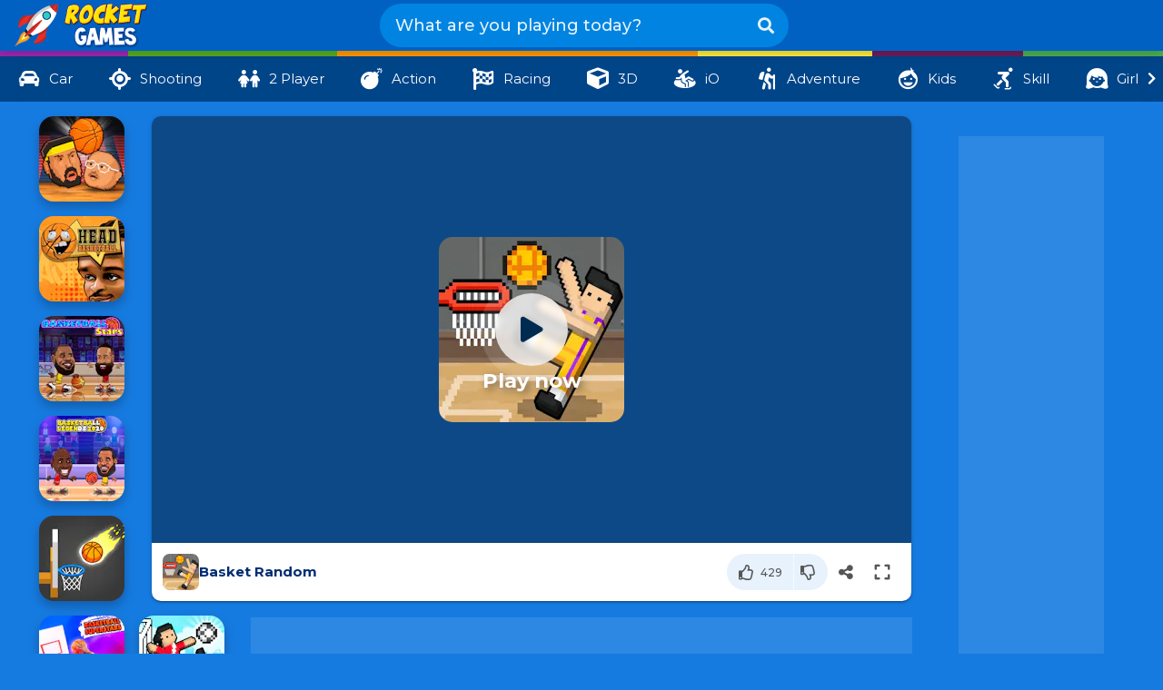

--- FILE ---
content_type: text/html; charset=UTF-8
request_url: https://www.rocketgames.io/game/basket-random
body_size: 13767
content:
<!DOCTYPE html><html lang="en"><head><meta http-equiv="Content-Type" content="text/html; charset=UTF-8"><meta name="viewport" content="width=device-width, initial-scale=1.0"><title>Basket Random 🕹️ Play Now for Free | RocketGames</title><meta name="description" content="Play Basket Random online for free! Enjoy crazy physics-based basketball with unpredictable moves and hilarious dunks. No download, no login—play now!"><meta name="robots" content="index, follow, max-image-preview:large"><link rel="canonical" href="https://www.rocketgames.io/game/basket-random"><link rel="stylesheet" href="/build/legacy/app.a84d90c8.css"><meta name="mobile-web-app-capable" content="yes"><meta name="theme-color" content="#0061c3"><link rel="manifest" href="/game/basket-random/pwa.json"><link rel="icon" type="image/png" href="/build/legacy/images/favicon-16.599008e1.png" sizes="16x16"><link rel="icon" type="image/png" href="/build/legacy/images/favicon-32.500d516d.png" sizes="32x32"><link rel="icon" type="image/png" href="/build/legacy/images/favicon-48.9412ceda.png" sizes="48x48"><link rel="icon" type="image/png" href="/build/legacy/images/favicon-192x192.505e3ef3.png" sizes="192x192"><meta property="og:url" content="https://www.rocketgames.io/game/basket-random"><meta property="og:type" content="game"><meta property="og:title" content="Basket Random"><meta property="og:description" content="Play Basket Random online for free! Enjoy crazy physics-based basketball with unpredictable moves and hilarious dunks. No download, no login—play now!"><meta property="og:image" content="https://images.rocketgames.io/uploads/games/b/basket-random/basket-random.1b9c61.jpg?auto=format,compress&amp;w=1200&amp;h=630&amp;fit=fill&amp;fill=blur&amp;q=85&amp;mark=/logo.png&amp;mark-scale=22&amp;mark-align=middle&amp;mark-x=10&amp;txt-size=42&amp;txt-color=ff333333&amp;txt-line=0.25&amp;txt-line-color=FFFFFF&amp;txt-font=Futura%20Condensed%20Medium&amp;txt-pad=15&amp;txt=BASKET%20RANDOM"><meta property="og:image:width" content="1200"><meta property="og:image:height" content="630"><meta property="og:logo" content="/build/legacy/images/rocketgames-logo@2x.d87b97b0.png"><meta name="twitter:card" content="summary_large_image"><meta name="twitter:site" content="@rocketgamesio"><meta name="twitter:title" content="Basket Random"><meta name="twitter:description" content="Play Basket Random online for free! Enjoy crazy physics-based basketball with unpredictable moves and hilarious dunks. No download, no login—play now!"><meta name="twitter:image" content="https://images.rocketgames.io/uploads/games/b/basket-random/basket-random.1b9c61.jpg?auto=format,compress&amp;w=1200&amp;h=630&amp;fit=fill&amp;fill=blur&amp;q=85&amp;mark=/logo.png&amp;mark-scale=22&amp;mark-align=middle&amp;mark-x=10&amp;txt-size=42&amp;txt-color=ff333333&amp;txt-line=0.25&amp;txt-line-color=FFFFFF&amp;txt-font=Futura%20Condensed%20Medium&amp;txt-pad=15&amp;txt=BASKET%20RANDOM"><link rel="preload" fetchpriority="high" as="image" href="https://images.rocketgames.io/uploads/games/b/basket-random/basket-random.1b9c61.jpg?w=204&amp;dpr=1" imagesrcset="https://images.rocketgames.io/uploads/games/b/basket-random/basket-random.1b9c61.jpg?w=204&amp;dpr=1 1x, https://images.rocketgames.io/uploads/games/b/basket-random/basket-random.1b9c61.jpg?w=204&amp;dpr=2 2x"><link rel="preconnect" href="https://securepubads.g.doubleclick.net" crossorigin><link rel="preconnect" href="https://www.googletagmanager.com" crossorigin><link rel="preconnect" href="https://cdn.jsdelivr.net"><link rel="preconnect" href="https://images.rocketgames.io"><link rel="preconnect" href="https://cmp.setupcmp.com"><style>span.stpd_poweredby_setupad {display:none !important}</style><script>(()=>{let e="__tcfapiLocator",t=[],a=window,n=a,s,c;for(;n;){try{if(n.frames[e]){s=n;break}}catch(o){}if(n===a.top)break;n=a.parent}s||(!function t(){let n=a.document,s=!!a.frames[e];if(!s){if(n.body){let c=n.createElement("iframe");c.style.cssText="display:none",c.name=e,n.body.appendChild(c)}else setTimeout(t,5)}return!s}(),a.__tcfapi=function e(...a){if(!a.length)return t;"setGdprApplies"===a[0]?a.length>3&&2===parseInt(a[1],10)&&"boolean"==typeof a[3]&&(c=a[3],"function"==typeof a[2]&&a[2]("set",!0)):"ping"===a[0]?"function"==typeof a[2]&&a[2]({gdprApplies:c,cmpLoaded:!1,cmpStatus:"stub"}):t.push(a)},a.addEventListener("message",function e(t){let a="string"==typeof t.data,n={};if(a)try{n=JSON.parse(t.data)}catch(s){}else n=t.data;let c="object"==typeof n&&null!==n?n.__tcfapiCall:null;c&&window.__tcfapi(c.command,c.version,function(e,n){let s={__tcfapiReturn:{returnValue:e,success:n,callId:c.callId}};t&&t.source&&t.source.postMessage&&t.source.postMessage(a?JSON.stringify(s):s,"*")},c.parameter)},!1))})();</script><script src="https://cmp.setupcmp.com/cmp/cmp/cmp-v1.js" data-prop-stpd-cmp-id="8197" async></script><script async src="https://www.googletagmanager.com/gtag/js?id=G-YRGRPWQL1R"></script><script> window.dataLayer = window.dataLayer || []; function gtag(){dataLayer.push(arguments);} gtag('js', new Date()); gtag('config', 'G-YRGRPWQL1R');</script><script> (function(w, n) { w[n]=w[n]||function(){(w[n].a=w[n].a||[]).push(arguments)}; w[n].l=1*new Date(); })(window, 'ym');</script><script async src="https://cdn.jsdelivr.net/npm/yandex-metrica-watch/tag.js"></script><script> ym(96886250, "init", { clickmap:true, trackLinks:true, accurateTrackBounce:true, webvisor:false });</script><script async src="https://securepubads.g.doubleclick.net/tag/js/gpt.js" crossorigin="anonymous"></script><script> stpd = window.stpd || {que: []}; window.googletag = window.googletag || {}; googletag.cmd = googletag.cmd || []; function canShowDisplay() { if (window.location.pathname.match(/^\/game\/[a-z0-9-]+/) === null) { return false; } if (document.querySelector('.game-page-grid-m')) { return false; } return true; } function canShowRewarded(rewardedSlot) { if (!rewardedSlot) return {a: false, r: 'Rewarded: Not supported'}; if (!window.location.pathname.startsWith('/game/')) { return {a: false, r: 'Rewarded: Not on a game page'}; } if (document.querySelector('.game-page-grid-m')) { return {a: false, r: 'Rewarded: Not supported on mobile'}; } if (document.querySelector('#game-iframe')?.dataset.href !== '') { return {a: false, r: 'Rewarded: Game opens in a new window'}; } const lastShown = localStorage.getItem('rewarded_last_shown'); if (!lastShown) { return {a: true, r: null}; } const elapsed = Date.now() - parseInt(lastShown, 10); const cooldown = 12 * 60 * 60 * 1000; if (elapsed > cooldown) { return {a: true, r: null}; } else { return { a: false, r: `Rewarded: Shown recently. Wait ~${Math.ceil((cooldown - elapsed) / 60000)} minutes.`, }; } } function canShowInterstitial(interstitialSlot) { if (!interstitialSlot) return {a: false, r: 'Interstitial: Not supported'}; if (window.location.pathname === '/') { return {a: false, r: 'Interstitial: Not a subpage'}; } return {a: true, r: null}; } function updateRewardedLastShown() { localStorage.setItem('rewarded_last_shown', Date.now().toString()); } function rewardedReady(e) { console.log("Rewarded: Ready!"); document.querySelector('.game-play-text').innerText = 'Watch an ad to play this game'; window._startGame = window.startGame; window.startGame = e.makeRewardedVisible; } function giveReward(e) { googletag.destroySlots([e.slot]); console.log(e.payload ? 'You just got a reward: ' : 'Reward dismissed', e.payload); updateRewardedLastShown(); window._startGame(); } const showDisplayAds = canShowDisplay(); googletag.cmd.push(function () { if (showDisplayAds) { googletag.defineSlot('/23138561638/rocketgames.io_300x300_sidebar_right_desktop', [[300,250],[250,250],[300,300],[200,200]], 'rocketgames_io_sidebar_right_responsive').addService(googletag.pubads()); googletag.defineSlot('/23138561638/rocketgames.io_728x90_leaderboard_ATF_desktop', [[728,90],[468,60],[320,50],[650,90],[320,80],[320,60],[300,50]], 'rocketgames_io_leaderboard_ATF_desktop').addService(googletag.pubads()); googletag.defineSlot('/23138561638/rocketgames.io_160x600_sidebar_left_desktop', [[160,600],[120,600],[160,320],[120,240]], 'rocketgames_io_sidebar_left_desktop').addService(googletag.pubads()); } var rewardedSlot = googletag.defineOutOfPageSlot('/23138561638/rocketgames.io_rewarded', googletag.enums.OutOfPageFormat.REWARDED); var interstitialSlot = googletag.defineOutOfPageSlot('/23138561638/rocketgames.io_interstitial', googletag.enums.OutOfPageFormat.INTERSTITIAL); var rewarded = canShowRewarded(rewardedSlot); var interstitial = canShowInterstitial(interstitialSlot); if (rewarded.a) { rewardedSlot.addService(googletag.pubads()); googletag.pubads().addEventListener('rewardedSlotReady', rewardedReady); googletag.pubads().addEventListener('rewardedSlotClosed', giveReward); googletag.pubads().addEventListener('rewardedSlotGranted', giveReward); } else { console.log(rewarded.r); if (interstitial.a) { interstitialSlot .addService(googletag.pubads()) .setConfig({ interstitial: { triggers: { navBar: true, unhideWindow: true, }, }, }); console.log("Interstitial: Loading..."); googletag.pubads().addEventListener("slotOnload", (event) => { if (interstitialSlot === event.slot) { console.log("Interstitial: Loaded"); } }); } else { console.log(interstitial.r); } }; googletag.pubads().disableInitialLoad(); googletag.pubads().enableSingleRequest(); googletag.pubads().collapseEmptyDivs(); googletag.enableServices(); if (interstitial.a) { googletag.display(interstitialSlot); } if (rewarded.a) { googletag.display(rewardedSlot); googletag.pubads().refresh([rewardedSlot]); } });</script><script async src="https://stpd.cloud/saas/9916"></script></head><body><div class="site-root"><div class="site-body"><div class="fixed-header"><div class="header" role="banner"><div class="logo-con"><a href="https://www.rocketgames.io/" title="Homepage" target="_parent"><img src="/build/legacy/images/rocketgames-logo.a29ee6fa.png" srcset="/build/legacy/images/rocketgames-logo.a29ee6fa.png 1x, /build/legacy/images/rocketgames-logo@2x.d87b97b0.png 2x" width="153" height="50" alt="RocketGames" fetchpriority="low"></a></div><a href="#" aria-label="Menu" class="mobile-button"><i class="icon-bars"></i></a><div class="search-section"><div class="search-container"><form action="/search" method="get" id="search-form"><div class="search-label"><input type="text" name="q" id="search-input" placeholder="What are you playing today?" data-url="/search.json" autocomplete="off" maxlength="64"><i class="search-btn icon-search"></i><i class="clear-btn icon-times-circle"></i></div><button class="btn btn-search" title="Search" type="button"><i class="search-btn icon-search"></i></button></form></div></div><div class="util-section"><a href="#" class="btn-install"><span class="icon-install-desktop"></span><span class="btn-text">Install app</span></a></div></div></div><div class="what-to-play-wrapper"><div class="what-to-play"><div class="initial-view game-list show"><div class="recently-played"><div class="title"><i class="icon-clock-rotate-left"></i>Recently played</div><div class="grid-layout grid-fixed-size"></div></div><div class="title"><i class="icon-fire"></i>Popular this week</div><div class="grid-layout grid-fixed-size"><a href="/game/shell-shockers"><img data-src="https://images.rocketgames.io/uploads/games/s/shell-shockers/shell-shockers.jpg?w=94&amp;dpr=1" data-srcset="https://images.rocketgames.io/uploads/games/s/shell-shockers/shell-shockers.jpg?w=94&amp;dpr=1 1x, https://images.rocketgames.io/uploads/games/s/shell-shockers/shell-shockers.jpg?w=94&amp;dpr=2 2x" alt="Shell Shockers" decoding="async"><span class="item-title">Shell Shockers</span></a><a href="/game/geometry-dash-lite"><img data-src="https://images.rocketgames.io/uploads/games/g/geometry-dash-lite/geometry-dash-lite.89a429.jpg?w=94&amp;dpr=1" data-srcset="https://images.rocketgames.io/uploads/games/g/geometry-dash-lite/geometry-dash-lite.89a429.jpg?w=94&amp;dpr=1 1x, https://images.rocketgames.io/uploads/games/g/geometry-dash-lite/geometry-dash-lite.89a429.jpg?w=94&amp;dpr=2 2x" alt="Geometry Dash Lite" decoding="async"><span class="item-title">Geometry Dash Lite</span></a><a href="/game/subway-surfers"><img data-src="https://images.rocketgames.io/uploads/games/s/subway-surfers/subway-surfers.660909.jpg?w=94&amp;dpr=1" data-srcset="https://images.rocketgames.io/uploads/games/s/subway-surfers/subway-surfers.660909.jpg?w=94&amp;dpr=1 1x, https://images.rocketgames.io/uploads/games/s/subway-surfers/subway-surfers.660909.jpg?w=94&amp;dpr=2 2x" alt="Subway Surfers" decoding="async"><span class="item-title">Subway Surfers</span></a><a href="/game/geometry-dash-wave"><img data-src="https://images.rocketgames.io/uploads/games/g/geometry-dash-wave/geometry-dash-wave.fec014.jpg?w=94&amp;dpr=1" data-srcset="https://images.rocketgames.io/uploads/games/g/geometry-dash-wave/geometry-dash-wave.fec014.jpg?w=94&amp;dpr=1 1x, https://images.rocketgames.io/uploads/games/g/geometry-dash-wave/geometry-dash-wave.fec014.jpg?w=94&amp;dpr=2 2x" alt="Geometry Dash Wave" decoding="async"><span class="item-title">Geometry Dash Wave</span></a><a href="/game/veck-io"><img data-src="https://images.rocketgames.io/uploads/games/v/veck-io/veck-io.62696b.jpg?w=94&amp;dpr=1" data-srcset="https://images.rocketgames.io/uploads/games/v/veck-io/veck-io.62696b.jpg?w=94&amp;dpr=1 1x, https://images.rocketgames.io/uploads/games/v/veck-io/veck-io.62696b.jpg?w=94&amp;dpr=2 2x" alt="Veck io" decoding="async"><span class="item-title">Veck io</span></a><a href="/game/slope-2"><img data-src="https://images.rocketgames.io/uploads/games/s/slope-2/slope-2.227708.jpg?w=94&amp;dpr=1" data-srcset="https://images.rocketgames.io/uploads/games/s/slope-2/slope-2.227708.jpg?w=94&amp;dpr=1 1x, https://images.rocketgames.io/uploads/games/s/slope-2/slope-2.227708.jpg?w=94&amp;dpr=2 2x" alt="Slope 2" decoding="async"><span class="item-title">Slope 2</span></a><a href="/game/drive-mad"><img data-src="https://images.rocketgames.io/uploads/games/d/drive-mad/drive-mad.jpg?w=94&amp;dpr=1" data-srcset="https://images.rocketgames.io/uploads/games/d/drive-mad/drive-mad.jpg?w=94&amp;dpr=1 1x, https://images.rocketgames.io/uploads/games/d/drive-mad/drive-mad.jpg?w=94&amp;dpr=2 2x" alt="Drive Mad" decoding="async"><span class="item-title">Drive Mad</span></a><a href="/game/steal-a-brainrot"><img data-src="https://images.rocketgames.io/uploads/games/s/steal-a-brainrot/steal-a-brainrot.12299b.jpg?w=94&amp;dpr=1" data-srcset="https://images.rocketgames.io/uploads/games/s/steal-a-brainrot/steal-a-brainrot.12299b.jpg?w=94&amp;dpr=1 1x, https://images.rocketgames.io/uploads/games/s/steal-a-brainrot/steal-a-brainrot.12299b.jpg?w=94&amp;dpr=2 2x" alt="Steal a Brainrot" decoding="async"><span class="item-title">Steal a Brainrot</span></a><a href="/game/rocket-goal-io"><img data-src="https://images.rocketgames.io/uploads/games/r/rocket-goal-io/rocket-goal-io.925781.jpg?w=94&amp;dpr=1" data-srcset="https://images.rocketgames.io/uploads/games/r/rocket-goal-io/rocket-goal-io.925781.jpg?w=94&amp;dpr=1 1x, https://images.rocketgames.io/uploads/games/r/rocket-goal-io/rocket-goal-io.925781.jpg?w=94&amp;dpr=2 2x" alt="Rocket Goal io" decoding="async"><span class="item-title">Rocket Goal io</span></a><a href="/game/geometry-dash-wave-spam"><img data-src="https://images.rocketgames.io/uploads/games/g/geometry-dash-wave-spam/geometry-dash-wave-spam.aee876.jpg?w=94&amp;dpr=1" data-srcset="https://images.rocketgames.io/uploads/games/g/geometry-dash-wave-spam/geometry-dash-wave-spam.aee876.jpg?w=94&amp;dpr=1 1x, https://images.rocketgames.io/uploads/games/g/geometry-dash-wave-spam/geometry-dash-wave-spam.aee876.jpg?w=94&amp;dpr=2 2x" alt="Geometry Dash Wave Spam" decoding="async"><span class="item-title">Geometry Dash Wave Spam</span></a><a href="/game/among-us-online-edition"><img data-src="https://images.rocketgames.io/uploads/games/a/among-us-online-edition/among-us-online-edition.jpg?w=94&amp;dpr=1" data-srcset="https://images.rocketgames.io/uploads/games/a/among-us-online-edition/among-us-online-edition.jpg?w=94&amp;dpr=1 1x, https://images.rocketgames.io/uploads/games/a/among-us-online-edition/among-us-online-edition.jpg?w=94&amp;dpr=2 2x" alt="Among Us Online Edition" decoding="async"><span class="item-title">Among Us Online Edition</span></a><a href="/game/mega-ramp-stunt"><img data-src="https://images.rocketgames.io/uploads/games/m/mega-ramp-stunt/mega-ramp-stunt.15bdff.jpg?w=94&amp;dpr=1" data-srcset="https://images.rocketgames.io/uploads/games/m/mega-ramp-stunt/mega-ramp-stunt.15bdff.jpg?w=94&amp;dpr=1 1x, https://images.rocketgames.io/uploads/games/m/mega-ramp-stunt/mega-ramp-stunt.15bdff.jpg?w=94&amp;dpr=2 2x" alt="Mega Ramp Stunt" decoding="async"><span class="item-title">Mega Ramp Stunt</span></a></div></div><div class="search-view game-list view-desktop"><div class="no-results"><div class="title">Hmm, can't find anything for that.</div><div>Try searching for something else or play one of these great games.</div></div></div><a class="close"><i class="icon-chevron-up"></i></a></div><div class="overlay"></div></div><div class="category-wrapper"><nav class="category-section" aria-label="Categories"><div class="top-category-list"><ul><li><a class="category-item" href="/c/car" title="Car Games"><i class="icon-car"></i><span class="category-title">Car</span></a></li><li><a class="category-item" href="/c/shooting" title="Shooting Games"><i class="icon-shooting"></i><span class="category-title">Shooting</span></a></li><li><a class="category-item" href="/c/2-player" title="2 Player Games"><i class="icon-2-player"></i><span class="category-title">2 Player</span></a></li><li><a class="category-item" href="/c/action" title="Action Games"><i class="icon-action"></i><span class="category-title">Action</span></a></li><li><a class="category-item" href="/c/racing" title="Racing Games"><i class="icon-racing"></i><span class="category-title">Racing</span></a></li><li><a class="category-item" href="/c/3d" title="3D Games"><i class="icon-3d"></i><span class="category-title">3D</span></a></li><li><a class="category-item" href="/c/io" title="iO Games"><i class="icon-io"></i><span class="category-title">iO</span></a></li><li><a class="category-item" href="/c/adventure" title="Adventure Games"><i class="icon-adventure"></i><span class="category-title">Adventure</span></a></li><li><a class="category-item" href="/c/kids" title="Kids Games"><i class="icon-kids"></i><span class="category-title">Kids</span></a></li><li><a class="category-item" href="/c/skill" title="Skill Games"><i class="icon-skill"></i><span class="category-title">Skill</span></a></li><li><a class="category-item" href="/c/girl" title="Girl Games"><i class="icon-girl"></i><span class="category-title">Girl</span></a></li><li><a class="category-item" href="/c/sports" title="Sports Games"><i class="icon-sports"></i><span class="category-title">Sports</span></a></li><li><a class="category-item" href="/c/fight" title="Fight Games"><i class="icon-fight"></i><span class="category-title">Fight</span></a></li><li><a class="category-item" href="/c/no-ads" title="No Ads Games"><i class="icon-no-ads"></i><span class="category-title">No Ads</span></a></li><li><a class="category-item" href="/c/among-us" title="Unblocked Among Us Games"><i class="icon-among-us"></i><span class="category-title">Among Us</span></a></li><li><a class="category-item" href="/c/boy" title="Boy Games"><i class="icon-boy"></i><span class="category-title">Boy</span></a></li><li><a class="category-item" href="/c/strategy" title="Strategy Games"><i class="icon-strategy"></i><span class="category-title">Strategy</span></a></li><li><a class="category-item" href="/c/pixel" title="Pixel Games"><i class="icon-pixel"></i><span class="category-title">Pixel</span></a></li><li><a class="category-item" href="/c/retro" title="Retro Games"><i class="icon-retro"></i><span class="category-title">Retro</span></a></li><li><a class="category-item" href="/c/puzzle" title="Puzzle Games"><i class="icon-puzzle"></i><span class="category-title">Puzzle</span></a></li><li><a class="category-item" href="/c/flash" title="Flash Games"><i class="icon-flash"></i><span class="category-title">Flash</span></a></li></ul></div></nav></div><ul class="sidenav mobile-menu"><li><a href="/new-games" title="New Games"><i class="icon-plus-circle"></i> New Games</a></li><li><a href="/popular-games" title="Popular Games"><i class="icon-fire"></i> Popular Games</a></li><li><a href="/c/2-player" title="2 Player"><i class="icon-2-player"></i> 2 Player</a></li><li><a href="/c/3d" title="3D"><i class="icon-3d"></i> 3D</a></li><li><a href="/c/action" title="Action"><i class="icon-action"></i> Action</a></li><li><a href="/c/adventure" title="Adventure"><i class="icon-adventure"></i> Adventure</a></li><li><a href="/c/among-us" title="Among Us"><i class="icon-among-us"></i> Among Us</a></li><li><a href="/c/anime" title="Anime"><i class="icon-anime"></i> Anime</a></li><li><a href="/c/boy" title="Boy"><i class="icon-boy"></i> Boy</a></li><li><a href="/c/car" title="Car"><i class="icon-car"></i> Car</a></li><li><a href="/c/crazy" title="Crazy"><i class="icon-crazy"></i> Crazy</a></li><li><a href="/c/editors-choice" title="Editor&#039;s Choice"><i class="icon-editors-choice"></i> Editor&#039;s Choice</a></li><li><a href="/c/fight" title="Fight"><i class="icon-fight"></i> Fight</a></li><li><a href="/c/flash" title="Flash"><i class="icon-flash"></i> Flash</a></li><li><a href="/c/girl" title="Girl"><i class="icon-girl"></i> Girl</a></li><li><a href="/c/html5" title="HTML5"><i class="icon-html5"></i> HTML5</a></li><li><a href="/c/io" title="iO"><i class="icon-io"></i> iO</a></li><li><a href="/c/kids" title="Kids"><i class="icon-kids"></i> Kids</a></li><li><a href="/c/no-ads" title="No Ads"><i class="icon-no-ads"></i> No Ads</a></li><li><a href="/c/pixel" title="Pixel"><i class="icon-pixel"></i> Pixel</a></li><li><a href="/c/puzzle" title="Puzzle"><i class="icon-puzzle"></i> Puzzle</a></li><li><a href="/c/racing" title="Racing"><i class="icon-racing"></i> Racing</a></li><li><a href="/c/retro" title="Retro"><i class="icon-retro"></i> Retro</a></li><li><a href="/c/shooting" title="Shooting"><i class="icon-shooting"></i> Shooting</a></li><li><a href="/c/skill" title="Skill"><i class="icon-skill"></i> Skill</a></li><li><a href="/c/sports" title="Sports"><i class="icon-sports"></i> Sports</a></li><li><a href="/c/strategy" title="Strategy"><i class="icon-strategy"></i> Strategy</a></li><li><a href="/c/surgery" title="Surgery"><i class="icon-surgery"></i> Surgery</a></li><li><a href="/az-game-list" title="A-Z Games"><i class="icon-sort-alpha-down"></i> A-Z Games</a></li></ul><div class="game-page-container" role="main"><div class="game-page-grid-d"><div class="game-content"><div class="game-wrapper"><div class="game-overlay"><div class="game-play"><div class="play-now-icon pulse"><i class="icon-play"></i></div><div class="play-now">Play now</div><figure><img src="https://images.rocketgames.io/uploads/games/b/basket-random/basket-random.1b9c61.jpg?w=204&amp;dpr=1" alt="Basket Random" srcset="https://images.rocketgames.io/uploads/games/b/basket-random/basket-random.1b9c61.jpg?w=204&amp;dpr=1 1x, https://images.rocketgames.io/uploads/games/b/basket-random/basket-random.1b9c61.jpg?w=204&amp;dpr=2 2x" width="204" height="204" fetchpriority="high" loading="eager"><figcaption>Basket Random</figcaption></figure></div><div class="game-play-text"></div></div><div class="game-frame" data-orientation="any"><div class="game-left-bar"><button class="btn-exit-fullscreen"><i class="icon-times-circle"></i> Exit</button></div><iframe id="game-iframe" data-src="https://www.rocketgames.io/gameframe/basket-random" data-href="" title="Basket Random" tabindex="0" allow="autoplay; fullscreen; focus-without-user-activation *; gamepad; keyboard-map *; clipboard-write; web-share; accelerometer; magnetometer; gyroscope; microphone *"></iframe><div class="game-bottom-bar"><div class="game-item"><img src="https://images.rocketgames.io/uploads/games/b/basket-random/basket-random.1b9c61.jpg?w=50&amp;dpr=1" srcset="https://images.rocketgames.io/uploads/games/b/basket-random/basket-random.1b9c61.jpg?w=50&amp;dpr=1 1x, https://images.rocketgames.io/uploads/games/b/basket-random/basket-random.1b9c61.jpg?w=50&amp;dpr=2 2x" alt="Basket Random"><span class="game-title">Basket Random</span></div><div class="game-hide-bar"><button class="btn-hide-bar"><i class="icon-hide"></i> Hide bar</button></div><div class="game-utility"><div class="game-rating" data-url="/game/basket-random/rating.json"><button class="btn-like" aria-label="Like"><i class="icon-thumbs-up"></i><span class="count" data-raw="429"></span></button><button class="btn-dislike" aria-label="Dislike"><i class="icon-thumbs-down"></i><span class="count" data-raw="56"></span></button></div><button data-modal=".modal-share" aria-label="Share"><i class="icon-share"></i></button><button type="button" aria-label="Switch to full-screen" class="btn-fullscreen pulse" data-text-rotate="Rotate your screen"><i class="icon-expand"></i></button></div><div class="modal modal-share"><div class="modal-dialog"><div class="modal-header"><div class="modal-title"><i class="icon-share"></i> Share</div><div class="modal-close"><button class="modal-btn btn-close"><span class="icon-times-circle"></span></button></div></div><div class="modal-content"><div class="modal-text"></div><div class="social-container"><a rel="nofollow noopener" class="btn btn-pinterest" target="_blank" href="https://pinterest.com/pin/create/button/?url=https%3A%2F%2Fwww.rocketgames.io%2Fgame%2Fbasket-random&description=Checkout%20this%20game%20I%27m%20playing%20-%20Basket%20Random"><i class="icon-pinterest-p"></i></a><a rel="nofollow noopener" class="btn btn-whatsapp" target="_blank" href="https://api.whatsapp.com/send?text=https%3A%2F%2Fwww.rocketgames.io%2Fgame%2Fbasket-random"><i class="icon-whatsapp"></i></a><a rel="nofollow noopener" class="btn btn-facebook" target="_blank" href="https://facebook.com/sharer/sharer.php?u=https%3A%2F%2Fwww.rocketgames.io%2Fgame%2Fbasket-random"><i class="icon-facebook-f"></i></a><a rel="nofollow noopener" class="btn btn-twitter" target="_blank" href="https://twitter.com/share?url=https%3A%2F%2Fwww.rocketgames.io%2Fgame%2Fbasket-random&text=Checkout%20this%20game%20I%27m%20playing%20-%20Basket%20Random%20%F0%9F%9A%80%F0%9F%94%A5%20%23gaming%20%23browsergame%20%23fun"><i class="icon-x-twitter"></i></a><a rel="nofollow noopener" class="btn btn-telegram" target="_blank" href="https://t.me/share/url?url=https%3A%2F%2Fwww.rocketgames.io%2Fgame%2Fbasket-random&text=Checkout%20this%20game%20I%27m%20playing%20-%20Basket%20Random"><i class="icon-telegram-plane"></i></a><a rel="nofollow noopener" class="btn btn-linkedin" target="_blank" href="https://www.linkedin.com/sharing/share-offsite/?url=https%3A%2F%2Fwww.rocketgames.io%2Fgame%2Fbasket-random"><i class="icon-linkedin-in"></i></a></div><div class="content-container"><input id="share-link" class="input " type="text" value="https://www.rocketgames.io/game/basket-random" readonly><button class="btn btn-copy" data-copy-source="#share-link"><span class="icon-copy"></span> Copy</button></div></div></div></div><div class="modal modal-embed"><div class="modal-dialog"><div class="modal-header"><div class="modal-title"><i class="icon-embed"></i> Embed</div><div class="modal-close"><button class="modal-btn btn-close"><span class="icon-times-circle"></span></button></div></div><div class="modal-content"><div class="modal-text">Embed <b>Basket Random</b> on your website.</div><div class="content-container"><input id="embed-code" class="input" type="text" value='&#60;iframe src="https://www.rocketgames.io/embed/basket-random" width="800" height="500" title="Basket Random" allow="fullscreen; microphone; gamepad *;" style="border: none;border-radius: 10px"&#62;&#60;/iframe&#62;' readonly><button class="btn btn-copy" data-copy-source="#embed-code"><span class="icon-copy"></span> Copy</button></div><div class="content-container"><input id="embed-link" class="input" type="text" value="https://www.rocketgames.io/embed/basket-random" readonly><button class="btn btn-copy" data-copy-source="#embed-link"><span class="icon-copy"></span> Copy</button></div></div></div></div></div></div></div></div><div class="box-vertical"><div class="box-160"><div id="rocketgames_io_sidebar_left_desktop" style="text-align: center"></div><script> googletag.cmd.push(function () { googletag.display('rocketgames_io_sidebar_left_desktop'); stpd.que.push((function() { stpd.initializeAdUnit('rocketgames_io_sidebar_left_desktop'); })); });</script></div></div><div class="box-square"><div class="box-300"><div id="rocketgames_io_sidebar_right_responsive" style="text-align: center"></div><script> googletag.cmd.push(function () { googletag.display('rocketgames_io_sidebar_right_responsive'); stpd.que.push((function() { stpd.initializeAdUnit('rocketgames_io_sidebar_right_responsive'); })); });</script></div></div><div class="box-horizontal"><div class="box-728"><div id="rocketgames_io_leaderboard_ATF_desktop" style="text-align: center"></div><script> googletag.cmd.push(function () { googletag.display('rocketgames_io_leaderboard_ATF_desktop'); stpd.que.push((function() { stpd.initializeAdUnit('rocketgames_io_leaderboard_ATF_desktop'); })); });</script></div></div><a class="rg1" href="/game/sports-heads-basketball"><picture><source srcset="https://images.rocketgames.io/uploads/games/s/sports-heads-basketball/sports-heads-basketball.6d1246.jpg?w=204&amp;dpr=1 1x, https://images.rocketgames.io/uploads/games/s/sports-heads-basketball/sports-heads-basketball.6d1246.jpg?w=204&amp;dpr=2 2x" media="(min-width: 1321px)" width="204" height="204"><img src="https://images.rocketgames.io/uploads/games/s/sports-heads-basketball/sports-heads-basketball.6d1246.jpg?w=94&amp;dpr=1" alt="Sports Heads Basketball" srcset="https://images.rocketgames.io/uploads/games/s/sports-heads-basketball/sports-heads-basketball.6d1246.jpg?w=94&amp;dpr=1 1x, https://images.rocketgames.io/uploads/games/s/sports-heads-basketball/sports-heads-basketball.6d1246.jpg?w=94&amp;dpr=2 2x" loading="eager" fetchpriority="high" width="94" height="94"></picture><span class="item-title">Sports Heads Basketball</span></a><a class="rg2" href="/game/head-basketball"><picture><source srcset="https://images.rocketgames.io/uploads/games/h/head-basketball/head-basketball.412ed4.jpg?w=204&amp;dpr=1 1x, https://images.rocketgames.io/uploads/games/h/head-basketball/head-basketball.412ed4.jpg?w=204&amp;dpr=2 2x" media="(min-width: 1321px)" width="204" height="204"><img src="https://images.rocketgames.io/uploads/games/h/head-basketball/head-basketball.412ed4.jpg?w=94&amp;dpr=1" alt="Head Basketball" srcset="https://images.rocketgames.io/uploads/games/h/head-basketball/head-basketball.412ed4.jpg?w=94&amp;dpr=1 1x, https://images.rocketgames.io/uploads/games/h/head-basketball/head-basketball.412ed4.jpg?w=94&amp;dpr=2 2x" loading="eager" fetchpriority="high" width="94" height="94"></picture><span class="item-title">Head Basketball</span></a><a href="/game/basketball-stars"><img src="https://images.rocketgames.io/uploads/games/b/basketball-stars/basketball-stars.b880a1.jpg?w=94&amp;dpr=1" srcset="https://images.rocketgames.io/uploads/games/b/basketball-stars/basketball-stars.b880a1.jpg?w=94&amp;dpr=1 1x, https://images.rocketgames.io/uploads/games/b/basketball-stars/basketball-stars.b880a1.jpg?w=94&amp;dpr=2 2x" alt="Basketball Stars" decoding="async" width="94" height="94"><span class="item-title">Basketball Stars</span></a><a href="/game/basketball-legends-2020"><img src="https://images.rocketgames.io/uploads/games/b/basketball-legends-2020/basketball-legends-2020.jpg?w=94&amp;dpr=1" srcset="https://images.rocketgames.io/uploads/games/b/basketball-legends-2020/basketball-legends-2020.jpg?w=94&amp;dpr=1 1x, https://images.rocketgames.io/uploads/games/b/basketball-legends-2020/basketball-legends-2020.jpg?w=94&amp;dpr=2 2x" alt="Basketball Legends 2020" decoding="async" width="94" height="94"><span class="item-title">Basketball Legends 2020</span></a><a href="/game/tap-tap-shots"><img src="https://images.rocketgames.io/uploads/games/t/tap-tap-shots/tap-tap-shots.668012.jpg?w=94&amp;dpr=1" srcset="https://images.rocketgames.io/uploads/games/t/tap-tap-shots/tap-tap-shots.668012.jpg?w=94&amp;dpr=1 1x, https://images.rocketgames.io/uploads/games/t/tap-tap-shots/tap-tap-shots.668012.jpg?w=94&amp;dpr=2 2x" alt="Tap Tap Shots" decoding="async" width="94" height="94"><span class="item-title">Tap Tap Shots</span></a><a href="/game/basketball-superstars"><img src="https://images.rocketgames.io/uploads/games/b/basketball-superstars/basketball-superstars.c77b3e.jpg?w=94&amp;dpr=1" srcset="https://images.rocketgames.io/uploads/games/b/basketball-superstars/basketball-superstars.c77b3e.jpg?w=94&amp;dpr=1 1x, https://images.rocketgames.io/uploads/games/b/basketball-superstars/basketball-superstars.c77b3e.jpg?w=94&amp;dpr=2 2x" alt="Basketball Superstars" decoding="async" width="94" height="94"><span class="item-title">Basketball Superstars</span></a><a href="/game/soccer-random"><img src="https://images.rocketgames.io/uploads/games/s/soccer-random/soccer-random.d3d918.png?w=94&amp;dpr=1" srcset="https://images.rocketgames.io/uploads/games/s/soccer-random/soccer-random.d3d918.png?w=94&amp;dpr=1 1x, https://images.rocketgames.io/uploads/games/s/soccer-random/soccer-random.d3d918.png?w=94&amp;dpr=2 2x" alt="Soccer Random" decoding="async" width="94" height="94"><span class="item-title">Soccer Random</span></a><a href="/game/ping-pong-chaos"><img src="https://images.rocketgames.io/uploads/games/p/ping-pong-chaos/ping-pong-chaos.d80679.jpg?w=94&amp;dpr=1" srcset="https://images.rocketgames.io/uploads/games/p/ping-pong-chaos/ping-pong-chaos.d80679.jpg?w=94&amp;dpr=1 1x, https://images.rocketgames.io/uploads/games/p/ping-pong-chaos/ping-pong-chaos.d80679.jpg?w=94&amp;dpr=2 2x" alt="Ping Pong Chaos" decoding="async" width="94" height="94"><span class="item-title">Ping Pong Chaos</span></a><a href="/game/basket-sport-stars"><img src="https://images.rocketgames.io/uploads/games/b/basket-sport-stars/basket-sport-stars.fbdd29.jpg?w=94&amp;dpr=1" srcset="https://images.rocketgames.io/uploads/games/b/basket-sport-stars/basket-sport-stars.fbdd29.jpg?w=94&amp;dpr=1 1x, https://images.rocketgames.io/uploads/games/b/basket-sport-stars/basket-sport-stars.fbdd29.jpg?w=94&amp;dpr=2 2x" alt="Basket Sport Stars" decoding="async" width="94" height="94"><span class="item-title">Basket Sport Stars</span></a><a href="/game/puppet-hockey"><img src="https://images.rocketgames.io/uploads/games/p/puppet-hockey/puppet-hockey.fad863.jpg?w=94&amp;dpr=1" srcset="https://images.rocketgames.io/uploads/games/p/puppet-hockey/puppet-hockey.fad863.jpg?w=94&amp;dpr=1 1x, https://images.rocketgames.io/uploads/games/p/puppet-hockey/puppet-hockey.fad863.jpg?w=94&amp;dpr=2 2x" alt="Puppet Hockey" decoding="async" width="94" height="94"><span class="item-title">Puppet Hockey</span></a><a href="/game/backyard-baseball"><img src="https://images.rocketgames.io/uploads/games/b/backyard-baseball/backyard-baseball.ac00e1.jpg?w=94&amp;dpr=1" srcset="https://images.rocketgames.io/uploads/games/b/backyard-baseball/backyard-baseball.ac00e1.jpg?w=94&amp;dpr=1 1x, https://images.rocketgames.io/uploads/games/b/backyard-baseball/backyard-baseball.ac00e1.jpg?w=94&amp;dpr=2 2x" alt="Backyard Baseball" decoding="async" width="94" height="94"><span class="item-title">Backyard Baseball</span></a><a href="/game/karate-bros"><img src="https://images.rocketgames.io/uploads/games/k/karate-bros/karate-bros.6c637a.jpg?w=94&amp;dpr=1" srcset="https://images.rocketgames.io/uploads/games/k/karate-bros/karate-bros.6c637a.jpg?w=94&amp;dpr=1 1x, https://images.rocketgames.io/uploads/games/k/karate-bros/karate-bros.6c637a.jpg?w=94&amp;dpr=2 2x" alt="Karate Bros" decoding="async" width="94" height="94"><span class="item-title">Karate Bros</span></a><a href="/game/pull-the-pin"><img src="https://images.rocketgames.io/uploads/games/p/pull-the-pin/pull-the-pin.jpg?w=94&amp;dpr=1" srcset="https://images.rocketgames.io/uploads/games/p/pull-the-pin/pull-the-pin.jpg?w=94&amp;dpr=1 1x, https://images.rocketgames.io/uploads/games/p/pull-the-pin/pull-the-pin.jpg?w=94&amp;dpr=2 2x" alt="Pull The Pin" decoding="async" width="94" height="94"><span class="item-title">Pull The Pin</span></a><a href="/game/basketball-stars-2026"><img src="https://images.rocketgames.io/uploads/games/b/basketball-stars-2026/basketball-stars-2026.ae57ba.jpg?w=94&amp;dpr=1" srcset="https://images.rocketgames.io/uploads/games/b/basketball-stars-2026/basketball-stars-2026.ae57ba.jpg?w=94&amp;dpr=1 1x, https://images.rocketgames.io/uploads/games/b/basketball-stars-2026/basketball-stars-2026.ae57ba.jpg?w=94&amp;dpr=2 2x" alt="Basketball Stars 2026" decoding="async" width="94" height="94"><span class="item-title">Basketball Stars 2026</span></a><a href="/game/8-ball-billiards-classic"><img src="https://images.rocketgames.io/uploads/games/8/8-ball-billiards-classic/8-ball-billiards-classic.ba8606.jpg?w=94&amp;dpr=1" srcset="https://images.rocketgames.io/uploads/games/8/8-ball-billiards-classic/8-ball-billiards-classic.ba8606.jpg?w=94&amp;dpr=1 1x, https://images.rocketgames.io/uploads/games/8/8-ball-billiards-classic/8-ball-billiards-classic.ba8606.jpg?w=94&amp;dpr=2 2x" alt="8 Ball Billiards Classic" decoding="async" width="94" height="94"><span class="item-title">8 Ball Billiards Classic</span></a><a href="/game/volley-random"><img src="https://images.rocketgames.io/uploads/games/v/volley-random/volley-random.a1e205.jpg?w=94&amp;dpr=1" srcset="https://images.rocketgames.io/uploads/games/v/volley-random/volley-random.a1e205.jpg?w=94&amp;dpr=1 1x, https://images.rocketgames.io/uploads/games/v/volley-random/volley-random.a1e205.jpg?w=94&amp;dpr=2 2x" alt="Volley Random" decoding="async" width="94" height="94"><span class="item-title">Volley Random</span></a><a href="/game/kart-bros"><img src="https://images.rocketgames.io/uploads/games/k/kart-bros/kart-bros.7f420d.jpg?w=94&amp;dpr=1" srcset="https://images.rocketgames.io/uploads/games/k/kart-bros/kart-bros.7f420d.jpg?w=94&amp;dpr=1 1x, https://images.rocketgames.io/uploads/games/k/kart-bros/kart-bros.7f420d.jpg?w=94&amp;dpr=2 2x" alt="Kart Bros" decoding="async" width="94" height="94"><span class="item-title">Kart Bros</span></a><a href="/game/football-bros"><img src="https://images.rocketgames.io/uploads/games/f/football-bros/football-bros.398b96.jpg?w=94&amp;dpr=1" srcset="https://images.rocketgames.io/uploads/games/f/football-bros/football-bros.398b96.jpg?w=94&amp;dpr=1 1x, https://images.rocketgames.io/uploads/games/f/football-bros/football-bros.398b96.jpg?w=94&amp;dpr=2 2x" alt="Football Bros" decoding="async" width="94" height="94"><span class="item-title">Football Bros</span></a><a href="/game/retro-ping-pong"><img src="https://images.rocketgames.io/uploads/games/r/retro-ping-pong/retro-ping-pong.3efb20.jpg?w=94&amp;dpr=1" srcset="https://images.rocketgames.io/uploads/games/r/retro-ping-pong/retro-ping-pong.3efb20.jpg?w=94&amp;dpr=1 1x, https://images.rocketgames.io/uploads/games/r/retro-ping-pong/retro-ping-pong.3efb20.jpg?w=94&amp;dpr=2 2x" alt="Retro Ping Pong" decoding="async" width="94" height="94"><span class="item-title">Retro Ping Pong</span></a><a href="/game/drunken-boxing-2"><img src="https://images.rocketgames.io/uploads/games/d/drunken-boxing-2/drunken-boxing-2.jpg?w=94&amp;dpr=1" srcset="https://images.rocketgames.io/uploads/games/d/drunken-boxing-2/drunken-boxing-2.jpg?w=94&amp;dpr=1 1x, https://images.rocketgames.io/uploads/games/d/drunken-boxing-2/drunken-boxing-2.jpg?w=94&amp;dpr=2 2x" alt="Drunken Boxing 2" decoding="async" width="94" height="94"><span class="item-title">Drunken Boxing 2</span></a><a href="/game/sports-heads-football-championship"><img src="https://images.rocketgames.io/uploads/games/s/sports-heads-football-championship/sports-heads-football-championship.cc146f.jpg?w=94&amp;dpr=1" srcset="https://images.rocketgames.io/uploads/games/s/sports-heads-football-championship/sports-heads-football-championship.cc146f.jpg?w=94&amp;dpr=1 1x, https://images.rocketgames.io/uploads/games/s/sports-heads-football-championship/sports-heads-football-championship.cc146f.jpg?w=94&amp;dpr=2 2x" alt="Sports Heads Football Championship" decoding="async" width="94" height="94"><span class="item-title">Sports Heads Football Championship</span></a><a href="/game/golf-orbit"><img src="https://images.rocketgames.io/uploads/games/g/golf-orbit/golf-orbit.7397ba.jpg?w=94&amp;dpr=1" srcset="https://images.rocketgames.io/uploads/games/g/golf-orbit/golf-orbit.7397ba.jpg?w=94&amp;dpr=1 1x, https://images.rocketgames.io/uploads/games/g/golf-orbit/golf-orbit.7397ba.jpg?w=94&amp;dpr=2 2x" alt="Golf Orbit" decoding="async" width="94" height="94"><span class="item-title">Golf Orbit</span></a><a href="/game/boxing-random"><img src="https://images.rocketgames.io/uploads/games/b/boxing-random/boxing-random.2b6ed2.jpg?w=94&amp;dpr=1" srcset="https://images.rocketgames.io/uploads/games/b/boxing-random/boxing-random.2b6ed2.jpg?w=94&amp;dpr=1 1x, https://images.rocketgames.io/uploads/games/b/boxing-random/boxing-random.2b6ed2.jpg?w=94&amp;dpr=2 2x" alt="Boxing Random" decoding="async" width="94" height="94"><span class="item-title">Boxing Random</span></a><a href="/game/dummies-world-cup"><img src="https://images.rocketgames.io/uploads/games/d/dummies-world-cup/dummies-world-cup.61b588.jpg?w=94&amp;dpr=1" srcset="https://images.rocketgames.io/uploads/games/d/dummies-world-cup/dummies-world-cup.61b588.jpg?w=94&amp;dpr=1 1x, https://images.rocketgames.io/uploads/games/d/dummies-world-cup/dummies-world-cup.61b588.jpg?w=94&amp;dpr=2 2x" alt="Dummies World Cup" decoding="async" width="94" height="94"><span class="item-title">Dummies World Cup</span></a><a href="/game/super-liquid-soccer"><img src="https://images.rocketgames.io/uploads/games/s/super-liquid-soccer/super-liquid-soccer.b343c1.png?w=94&amp;dpr=1" srcset="https://images.rocketgames.io/uploads/games/s/super-liquid-soccer/super-liquid-soccer.b343c1.png?w=94&amp;dpr=1 1x, https://images.rocketgames.io/uploads/games/s/super-liquid-soccer/super-liquid-soccer.b343c1.png?w=94&amp;dpr=2 2x" alt="Super Liquid Soccer" decoding="async" width="94" height="94"><span class="item-title">Super Liquid Soccer</span></a><a href="/game/football-heads-2025"><img src="https://images.rocketgames.io/uploads/games/f/football-heads-2025/football-heads-2025.8ab0b0.jpg?w=94&amp;dpr=1" srcset="https://images.rocketgames.io/uploads/games/f/football-heads-2025/football-heads-2025.8ab0b0.jpg?w=94&amp;dpr=1 1x, https://images.rocketgames.io/uploads/games/f/football-heads-2025/football-heads-2025.8ab0b0.jpg?w=94&amp;dpr=2 2x" alt="Football Heads 2025" decoding="async" width="94" height="94"><span class="item-title">Football Heads 2025</span></a><a href="/game/sports-heads-tennis"><img src="https://images.rocketgames.io/uploads/games/s/sports-heads-tennis/sports-heads-tennis.f8ac65.jpg?w=94&amp;dpr=1" srcset="https://images.rocketgames.io/uploads/games/s/sports-heads-tennis/sports-heads-tennis.f8ac65.jpg?w=94&amp;dpr=1 1x, https://images.rocketgames.io/uploads/games/s/sports-heads-tennis/sports-heads-tennis.f8ac65.jpg?w=94&amp;dpr=2 2x" alt="Sports Heads Tennis" decoding="async" width="94" height="94"><span class="item-title">Sports Heads Tennis</span></a><a href="/game/sports-heads-football"><img src="https://images.rocketgames.io/uploads/games/s/sports-heads-football/sports-heads-football.b340a4.jpg?w=94&amp;dpr=1" srcset="https://images.rocketgames.io/uploads/games/s/sports-heads-football/sports-heads-football.b340a4.jpg?w=94&amp;dpr=1 1x, https://images.rocketgames.io/uploads/games/s/sports-heads-football/sports-heads-football.b340a4.jpg?w=94&amp;dpr=2 2x" alt="Sports Heads Football" decoding="async" width="94" height="94"><span class="item-title">Sports Heads Football</span></a><a href="/game/wrestle-bros"><img src="https://images.rocketgames.io/uploads/games/w/wrestle-bros/wrestle-bros.ecd8b5.jpg?w=94&amp;dpr=1" srcset="https://images.rocketgames.io/uploads/games/w/wrestle-bros/wrestle-bros.ecd8b5.jpg?w=94&amp;dpr=1 1x, https://images.rocketgames.io/uploads/games/w/wrestle-bros/wrestle-bros.ecd8b5.jpg?w=94&amp;dpr=2 2x" alt="Wrestle Bros" decoding="async" width="94" height="94"><span class="item-title">Wrestle Bros</span></a><a href="/game/hypermarket-3d-store-cashier"><img src="https://images.rocketgames.io/uploads/games/h/hypermarket-3d-store-cashier/hypermarket-3d-store-cashier.b822fe.jpg?w=94&amp;dpr=1" srcset="https://images.rocketgames.io/uploads/games/h/hypermarket-3d-store-cashier/hypermarket-3d-store-cashier.b822fe.jpg?w=94&amp;dpr=1 1x, https://images.rocketgames.io/uploads/games/h/hypermarket-3d-store-cashier/hypermarket-3d-store-cashier.b822fe.jpg?w=94&amp;dpr=2 2x" alt="Hypermarket 3D: Store Cashier" decoding="async" width="94" height="94"><span class="item-title">Hypermarket 3D: Store Cashier</span></a><a href="/game/basketbros-io"><img src="https://images.rocketgames.io/uploads/games/b/basketbros-io/basketbros-io.png?w=94&amp;dpr=1" srcset="https://images.rocketgames.io/uploads/games/b/basketbros-io/basketbros-io.png?w=94&amp;dpr=1 1x, https://images.rocketgames.io/uploads/games/b/basketbros-io/basketbros-io.png?w=94&amp;dpr=2 2x" alt="Basketbros.io" decoding="async" width="94" height="94"><span class="item-title">Basketbros.io</span></a><a href="/game/drunken-boxing"><img src="https://images.rocketgames.io/uploads/games/d/drunken-boxing/drunken-boxing.jpg?w=94&amp;dpr=1" srcset="https://images.rocketgames.io/uploads/games/d/drunken-boxing/drunken-boxing.jpg?w=94&amp;dpr=1 1x, https://images.rocketgames.io/uploads/games/d/drunken-boxing/drunken-boxing.jpg?w=94&amp;dpr=2 2x" alt="Drunken Boxing" decoding="async" width="94" height="94"><span class="item-title">Drunken Boxing</span></a><a href="/game/baseball-bros"><img src="https://images.rocketgames.io/uploads/games/b/baseball-bros/baseball-bros.8f7922.jpg?w=94&amp;dpr=1" srcset="https://images.rocketgames.io/uploads/games/b/baseball-bros/baseball-bros.8f7922.jpg?w=94&amp;dpr=1 1x, https://images.rocketgames.io/uploads/games/b/baseball-bros/baseball-bros.8f7922.jpg?w=94&amp;dpr=2 2x" alt="Baseball Bros" decoding="async" width="94" height="94"><span class="item-title">Baseball Bros</span></a><a href="/game/penalty-shooters-3"><img src="https://images.rocketgames.io/uploads/games/p/penalty-shooters-3/penalty-shooters-3.a34684.jpg?w=94&amp;dpr=1" srcset="https://images.rocketgames.io/uploads/games/p/penalty-shooters-3/penalty-shooters-3.a34684.jpg?w=94&amp;dpr=1 1x, https://images.rocketgames.io/uploads/games/p/penalty-shooters-3/penalty-shooters-3.a34684.jpg?w=94&amp;dpr=2 2x" alt="Penalty Shooters 3" decoding="async" width="94" height="94"><span class="item-title">Penalty Shooters 3</span></a><a href="/game/tank-trouble"><img src="https://images.rocketgames.io/uploads/games/t/tank-trouble/tank-trouble-2.d3fc55.jpg?w=94&amp;dpr=1" srcset="https://images.rocketgames.io/uploads/games/t/tank-trouble/tank-trouble-2.d3fc55.jpg?w=94&amp;dpr=1 1x, https://images.rocketgames.io/uploads/games/t/tank-trouble/tank-trouble-2.d3fc55.jpg?w=94&amp;dpr=2 2x" alt="Tank Trouble" decoding="async" width="94" height="94"><span class="item-title">Tank Trouble</span></a><a href="/game/archers-random"><img src="https://images.rocketgames.io/uploads/games/a/archers-random/archers-random.af61f5.jpg?w=94&amp;dpr=1" srcset="https://images.rocketgames.io/uploads/games/a/archers-random/archers-random.af61f5.jpg?w=94&amp;dpr=1 1x, https://images.rocketgames.io/uploads/games/a/archers-random/archers-random.af61f5.jpg?w=94&amp;dpr=2 2x" alt="Archers Random" decoding="async" width="94" height="94"><span class="item-title">Archers Random</span></a><a href="/game/hotfoot-baseball"><img src="https://images.rocketgames.io/uploads/games/h/hotfoot-baseball/hotfoot-baseball.86becb.jpg?w=94&amp;dpr=1" srcset="https://images.rocketgames.io/uploads/games/h/hotfoot-baseball/hotfoot-baseball.86becb.jpg?w=94&amp;dpr=1 1x, https://images.rocketgames.io/uploads/games/h/hotfoot-baseball/hotfoot-baseball.86becb.jpg?w=94&amp;dpr=2 2x" alt="Hotfoot Baseball" decoding="async" width="94" height="94"><span class="item-title">Hotfoot Baseball</span></a><a href="/game/e-life-simulator"><img src="https://images.rocketgames.io/uploads/games/e/e-life-simulator/e-life-simulator.a100d4.jpg?w=94&amp;dpr=1" srcset="https://images.rocketgames.io/uploads/games/e/e-life-simulator/e-life-simulator.a100d4.jpg?w=94&amp;dpr=1 1x, https://images.rocketgames.io/uploads/games/e/e-life-simulator/e-life-simulator.a100d4.jpg?w=94&amp;dpr=2 2x" alt="E-Life Simulator" decoding="async" width="94" height="94"><span class="item-title">E-Life Simulator</span></a><a href="/game/sprunki-memes"><img src="https://images.rocketgames.io/uploads/games/s/sprunki-memes/sprunki-memes.ada6d2.jpg?w=94&amp;dpr=1" srcset="https://images.rocketgames.io/uploads/games/s/sprunki-memes/sprunki-memes.ada6d2.jpg?w=94&amp;dpr=1 1x, https://images.rocketgames.io/uploads/games/s/sprunki-memes/sprunki-memes.ada6d2.jpg?w=94&amp;dpr=2 2x" alt="Sprunki Memes" decoding="async" width="94" height="94"><span class="item-title">Sprunki Memes</span></a><a href="/game/fall-bros"><img src="https://images.rocketgames.io/uploads/games/f/fall-bros/fall-bros.jpg?w=94&amp;dpr=1" srcset="https://images.rocketgames.io/uploads/games/f/fall-bros/fall-bros.jpg?w=94&amp;dpr=1 1x, https://images.rocketgames.io/uploads/games/f/fall-bros/fall-bros.jpg?w=94&amp;dpr=2 2x" alt="Fall Bros" decoding="async" width="94" height="94"><span class="item-title">Fall Bros</span></a><a href="/game/tube-jumpers"><img src="https://images.rocketgames.io/uploads/games/t/tube-jumpers/tube-jumpers.7aae0d.jpg?w=94&amp;dpr=1" srcset="https://images.rocketgames.io/uploads/games/t/tube-jumpers/tube-jumpers.7aae0d.jpg?w=94&amp;dpr=1 1x, https://images.rocketgames.io/uploads/games/t/tube-jumpers/tube-jumpers.7aae0d.jpg?w=94&amp;dpr=2 2x" alt="Tube Jumpers" decoding="async" width="94" height="94"><span class="item-title">Tube Jumpers</span></a><a href="/game/jet-boi"><img src="https://images.rocketgames.io/uploads/games/j/jet-boi/jet-boi.jpg?w=94&amp;dpr=1" srcset="https://images.rocketgames.io/uploads/games/j/jet-boi/jet-boi.jpg?w=94&amp;dpr=1 1x, https://images.rocketgames.io/uploads/games/j/jet-boi/jet-boi.jpg?w=94&amp;dpr=2 2x" alt="Jet Boi" decoding="async" width="94" height="94"><span class="item-title">Jet Boi</span></a><a href="/game/top-guns-io"><img src="https://images.rocketgames.io/uploads/games/t/top-guns-io/top-guns-io.jpg?w=94&amp;dpr=1" srcset="https://images.rocketgames.io/uploads/games/t/top-guns-io/top-guns-io.jpg?w=94&amp;dpr=1 1x, https://images.rocketgames.io/uploads/games/t/top-guns-io/top-guns-io.jpg?w=94&amp;dpr=2 2x" alt="Top Guns io" decoding="async" width="94" height="94"><span class="item-title">Top Guns io</span></a><a href="/game/scrabble-online"><img src="https://images.rocketgames.io/uploads/games/s/scrabble-online/scrabble-online.8f91d0.jpg?w=94&amp;dpr=1" srcset="https://images.rocketgames.io/uploads/games/s/scrabble-online/scrabble-online.8f91d0.jpg?w=94&amp;dpr=1 1x, https://images.rocketgames.io/uploads/games/s/scrabble-online/scrabble-online.8f91d0.jpg?w=94&amp;dpr=2 2x" alt="Scrabble Online" decoding="async" width="94" height="94"><span class="item-title">Scrabble Online</span></a><a href="/game/kugeln-io"><img src="https://images.rocketgames.io/uploads/games/k/kugeln-io/kugeln-io.jpg?w=94&amp;dpr=1" srcset="https://images.rocketgames.io/uploads/games/k/kugeln-io/kugeln-io.jpg?w=94&amp;dpr=1 1x, https://images.rocketgames.io/uploads/games/k/kugeln-io/kugeln-io.jpg?w=94&amp;dpr=2 2x" alt="Kugeln.io" decoding="async" width="94" height="94"><span class="item-title">Kugeln.io</span></a><a href="/game/flappy-dunk"><img src="https://images.rocketgames.io/uploads/games/f/flappy-dunk/flappy-dunk.0d1167.jpg?w=94&amp;dpr=1" srcset="https://images.rocketgames.io/uploads/games/f/flappy-dunk/flappy-dunk.0d1167.jpg?w=94&amp;dpr=1 1x, https://images.rocketgames.io/uploads/games/f/flappy-dunk/flappy-dunk.0d1167.jpg?w=94&amp;dpr=2 2x" alt="Flappy Dunk" decoding="async" width="94" height="94"><span class="item-title">Flappy Dunk</span></a><a href="/game/hunter-and-props"><img src="https://images.rocketgames.io/uploads/games/h/hunter-and-props/hunter-and-props.jpg?w=94&amp;dpr=1" srcset="https://images.rocketgames.io/uploads/games/h/hunter-and-props/hunter-and-props.jpg?w=94&amp;dpr=1 1x, https://images.rocketgames.io/uploads/games/h/hunter-and-props/hunter-and-props.jpg?w=94&amp;dpr=2 2x" alt="Hunter and Props" decoding="async" width="94" height="94"><span class="item-title">Hunter and Props</span></a><a href="/game/rooftop-snipers"><img src="https://images.rocketgames.io/uploads/games/r/rooftop-snipers/rooftop-snipers.8e16d7.png?w=94&amp;dpr=1" srcset="https://images.rocketgames.io/uploads/games/r/rooftop-snipers/rooftop-snipers.8e16d7.png?w=94&amp;dpr=1 1x, https://images.rocketgames.io/uploads/games/r/rooftop-snipers/rooftop-snipers.8e16d7.png?w=94&amp;dpr=2 2x" alt="Rooftop Snipers" decoding="async" width="94" height="94"><span class="item-title">Rooftop Snipers</span></a><a href="/game/soccer-bros"><img src="https://images.rocketgames.io/uploads/games/s/soccer-bros/soccer-bros.29a174.jpg?w=94&amp;dpr=1" srcset="https://images.rocketgames.io/uploads/games/s/soccer-bros/soccer-bros.29a174.jpg?w=94&amp;dpr=1 1x, https://images.rocketgames.io/uploads/games/s/soccer-bros/soccer-bros.29a174.jpg?w=94&amp;dpr=2 2x" alt="Soccer Bros" decoding="async" width="94" height="94"><span class="item-title">Soccer Bros</span></a><a href="/game/chess-online-multiplayer"><img src="https://images.rocketgames.io/uploads/games/c/chess-online-multiplayer/chess-online-multiplayer.1983db.jpg?w=94&amp;dpr=1" srcset="https://images.rocketgames.io/uploads/games/c/chess-online-multiplayer/chess-online-multiplayer.1983db.jpg?w=94&amp;dpr=1 1x, https://images.rocketgames.io/uploads/games/c/chess-online-multiplayer/chess-online-multiplayer.1983db.jpg?w=94&amp;dpr=2 2x" alt="Chess Online Multiplayer" decoding="async" width="94" height="94"><span class="item-title">Chess Online Multiplayer</span></a><a href="/game/skydom"><img src="https://images.rocketgames.io/uploads/games/s/skydom/skydom.jpg?w=94&amp;dpr=1" srcset="https://images.rocketgames.io/uploads/games/s/skydom/skydom.jpg?w=94&amp;dpr=1 1x, https://images.rocketgames.io/uploads/games/s/skydom/skydom.jpg?w=94&amp;dpr=2 2x" alt="Skydom" decoding="async" width="94" height="94"><span class="item-title">Skydom</span></a><a href="/game/ferge-io"><img src="https://images.rocketgames.io/uploads/games/f/ferge-io/ferge-io.jpg?w=94&amp;dpr=1" srcset="https://images.rocketgames.io/uploads/games/f/ferge-io/ferge-io.jpg?w=94&amp;dpr=1 1x, https://images.rocketgames.io/uploads/games/f/ferge-io/ferge-io.jpg?w=94&amp;dpr=2 2x" alt="Ferge.io" decoding="async" width="94" height="94"><span class="item-title">Ferge.io</span></a><a href="/game/superfighters"><img src="https://images.rocketgames.io/uploads/games/s/superfighters/superfighters.556804.jpg?w=94&amp;dpr=1" srcset="https://images.rocketgames.io/uploads/games/s/superfighters/superfighters.556804.jpg?w=94&amp;dpr=1 1x, https://images.rocketgames.io/uploads/games/s/superfighters/superfighters.556804.jpg?w=94&amp;dpr=2 2x" alt="Superfighters" decoding="async" width="94" height="94"><span class="item-title">Superfighters</span></a><a href="/game/get-on-top"><img src="https://images.rocketgames.io/uploads/games/g/get-on-top/get-on-top.fe3171.jpg?w=94&amp;dpr=1" srcset="https://images.rocketgames.io/uploads/games/g/get-on-top/get-on-top.fe3171.jpg?w=94&amp;dpr=1 1x, https://images.rocketgames.io/uploads/games/g/get-on-top/get-on-top.fe3171.jpg?w=94&amp;dpr=2 2x" alt="Get on Top" decoding="async" width="94" height="94"><span class="item-title">Get on Top</span></a><a href="/game/stick-fighting-online"><img src="https://images.rocketgames.io/uploads/games/s/stick-fighting-online/stick-fighting-online.e0b6e5.jpg?w=94&amp;dpr=1" srcset="https://images.rocketgames.io/uploads/games/s/stick-fighting-online/stick-fighting-online.e0b6e5.jpg?w=94&amp;dpr=1 1x, https://images.rocketgames.io/uploads/games/s/stick-fighting-online/stick-fighting-online.e0b6e5.jpg?w=94&amp;dpr=2 2x" alt="Stick Fighting Online" decoding="async" width="94" height="94"><span class="item-title">Stick Fighting Online</span></a><a href="/game/mr-dude-online-multiverse-challenge"><img src="https://images.rocketgames.io/uploads/games/m/mr-dude-online-multiverse-challenge/mr-dude-online-multiverse-challenge.ea02e2.jpg?w=94&amp;dpr=1" srcset="https://images.rocketgames.io/uploads/games/m/mr-dude-online-multiverse-challenge/mr-dude-online-multiverse-challenge.ea02e2.jpg?w=94&amp;dpr=1 1x, https://images.rocketgames.io/uploads/games/m/mr-dude-online-multiverse-challenge/mr-dude-online-multiverse-challenge.ea02e2.jpg?w=94&amp;dpr=2 2x" alt="Mr. Dude: Online Multiverse Challenge" decoding="async" width="94" height="94"><span class="item-title">Mr. Dude: Online Multiverse Challenge</span></a><a href="/game/shootup-io"><img src="https://images.rocketgames.io/uploads/games/s/shootup-io/shootup-io.jpg?w=94&amp;dpr=1" srcset="https://images.rocketgames.io/uploads/games/s/shootup-io/shootup-io.jpg?w=94&amp;dpr=1 1x, https://images.rocketgames.io/uploads/games/s/shootup-io/shootup-io.jpg?w=94&amp;dpr=2 2x" alt="Shootup.io" decoding="async" width="94" height="94"><span class="item-title">Shootup.io</span></a><a href="/game/petz-lol"><img src="https://images.rocketgames.io/uploads/games/p/petz-lol/petz-lol.jpg?w=94&amp;dpr=1" srcset="https://images.rocketgames.io/uploads/games/p/petz-lol/petz-lol.jpg?w=94&amp;dpr=1 1x, https://images.rocketgames.io/uploads/games/p/petz-lol/petz-lol.jpg?w=94&amp;dpr=2 2x" alt="Petz.lol" decoding="async" width="94" height="94"><span class="item-title">Petz.lol</span></a><a href="/game/football-rush-3d"><img src="https://images.rocketgames.io/uploads/games/f/football-rush-3d/football-rush-3d.5f458d.jpg?w=94&amp;dpr=1" srcset="https://images.rocketgames.io/uploads/games/f/football-rush-3d/football-rush-3d.5f458d.jpg?w=94&amp;dpr=1 1x, https://images.rocketgames.io/uploads/games/f/football-rush-3d/football-rush-3d.5f458d.jpg?w=94&amp;dpr=2 2x" alt="Football Rush 3D" decoding="async" width="94" height="94"><span class="item-title">Football Rush 3D</span></a><a href="/game/italian-brainrot-in-geometry-dash"><img src="https://images.rocketgames.io/uploads/games/i/italian-brainrot-in-geometry-dash/italian-brainrot-in-geometry-dash.dd4200.jpg?w=94&amp;dpr=1" srcset="https://images.rocketgames.io/uploads/games/i/italian-brainrot-in-geometry-dash/italian-brainrot-in-geometry-dash.dd4200.jpg?w=94&amp;dpr=1 1x, https://images.rocketgames.io/uploads/games/i/italian-brainrot-in-geometry-dash/italian-brainrot-in-geometry-dash.dd4200.jpg?w=94&amp;dpr=2 2x" alt="Italian Brainrot in Geometry Dash" decoding="async" width="94" height="94"><span class="item-title">Italian Brainrot in Geometry Dash</span></a><a href="/game/gatdamn-io"><img src="https://images.rocketgames.io/uploads/games/g/gatdamn-io/gatdamn-io.jpg?w=94&amp;dpr=1" srcset="https://images.rocketgames.io/uploads/games/g/gatdamn-io/gatdamn-io.jpg?w=94&amp;dpr=1 1x, https://images.rocketgames.io/uploads/games/g/gatdamn-io/gatdamn-io.jpg?w=94&amp;dpr=2 2x" alt="Gatdamn.io" decoding="async" width="94" height="94"><span class="item-title">Gatdamn.io</span></a></div><div class="text-container"><div class="game-obj"><div class="game-picture"><img src="https://images.rocketgames.io/uploads/games/b/basket-random/basket-random.1b9c61.jpg?w=50&amp;dpr=1" srcset="https://images.rocketgames.io/uploads/games/b/basket-random/basket-random.1b9c61.jpg?w=50&amp;dpr=1 1x, https://images.rocketgames.io/uploads/games/b/basket-random/basket-random.1b9c61.jpg?w=50&amp;dpr=2 2x" alt="Basket Random" loading="lazy"></div><h1 title="Basket Random">Basket Random</h1><div class="share-embed" data-google-interstitial="false"><a href="#" data-modal=".modal-share" aria-label="Share"><i class="icon-share"></i> Share</a><a href="#" data-modal=".modal-embed" aria-label="Embed"><i class="icon-embed"></i> Embed</a><a href="#" class="btn-game-install" aria-label="Install" style="visibility: hidden"><i class="icon-download"></i> Install</a></div></div><div class="game-info"><dl><dt>Rating:</dt><dd>⭐ 4.5 <small>(485 votes)</small></dd><dt>Released:</dt><dd>April 21, 2020</dd><dt>Updated:</dt><dd>April 26, 2025</dd><dt>Platforms:</dt><dd>Browser (desktop, mobile, tablet)</dd></dl></div><div class="game-categories"><ul class="category-list"><li><a href="/c/2-player">2 Player</a></li><li><a href="/c/skill">Skill</a></li><li><a href="/c/sports">Sports</a></li><li><a href="/c/editors-choice">Editor&#039;s Choice</a></li><li><a href="/c/html5">HTML5</a></li><li><a href="/c/boy">Boy</a></li><li><a href="/c/crazy">Crazy</a></li><li><a href="/c/basketball">Basketball</a></li><li><a href="/c/ball">Ball</a></li><li><a href="/c/cool">Cool</a></li></ul></div><div class="text-content"><p> We've got a super <b>basket game</b> for you with <b>random basket</b> fields and random basket players! It is a <b>two player game</b> and you can play against a friend and have super challenging basket matches together. Let the super basketball game begin!</p><h2>Key Controls<br></h2><p>Player 1: "<b>W</b>"</p><p>Player 2: "<b>UP ARROW</b>"</p><p>Use <b>Touch Controls</b> on mobile devices/tablets.<br></p><h2>Game Overview</h2><p> Step into the wild and unpredictable world of Basket Random, a hilarious basketball random game where every shot, dunk, and move is ruled by crazy physics. With wobbly players, random courts, and unexpected jumps, this game delivers endless fun and laughter as you compete to score the winning basket.</p><p> Unlike traditional basketball games, Basket Random embraces randomness with awkward but entertaining controls. The players move in a puppet-like fashion, making every match unique and unpredictable. Whether you're playing solo or in two-player mode, the game's unexpected physics make every round different from the last.</p><p> You can play Basket Random online for free at RocketGames.io. No download, no login required—just dive into the fun and test your skills in this wacky basketball showdown!</p><h2>Key Features</h2><ul><li><b>Random Physics:</b> Every game feels fresh with wobbly movements, unpredictable jumps, and hilarious dunks. </li><li><b>2-Player Mode:</b> Play solo against AI or challenge a friend in exciting local multiplayer matches. </li><li><b>Changing Courts:</b> Every round takes place in a randomly generated environment, keeping gameplay dynamic. </li><li><b>Easy but Addictive:</b> Simple one-button controls make the game fun and accessible for all players. </li><li><b>No Download, No Login:</b> Enjoy instant play at RocketGames.io without any installation. </li></ul><h2>FAQ</h2><ol><li><h3>How do I play Basket Random?</h3><p> Use the keyboard or touch controls to move your basket puppet players, jump, and shoot to score baskets in unpredictable matches. </p></li><li><h3>Is Basket Random free to play?</h3><p> Yes! You can play Basket Random online for free at RocketGames.io without any downloads or sign-ups. </p></li><li><h3>Can I play Basket Random with a friend?</h3><p> Yes! The game offers a two-player mode where you can compete against a friend on the same device. </p></li><li><h3>Why do the characters move so randomly?</h3><p> The game features a random physics system, making movements unpredictable and adding a fun challenge to each match. </p></li><li><h3>Can I play Basket Random on mobile?</h3><p> Yes! The game is optimized for both desktop and mobile browsers, making it accessible anywhere. </p></li></ol><h2>Final Thoughts</h2><p> If you're looking for a wacky, fun, and unpredictable basketball game, Basket Random is the perfect choice. Whether you're playing alone or with a friend, the hilarious random basket physics and exciting gameplay make every match unforgettable. Play now on RocketGames.io—no download or login required!</p><h2>More Games Like This</h2><ul><li><a href="/game/soccer-random">Soccer Random</a></li><li><a href="/game/basket-sport-stars">Basket Sport Stars</a></li><li><a href="/game/basketbros-io">Basketbros</a></li><li><a href="/game/basketball-legends-2020">Basketball Legends 2020</a></li></ul><p> Get ready for chaotic basketball action—play Basket Random for free at RocketGames.io today!</p><h2>Gameplay Video</h2><iframe class="video-content" src="https://www.youtube.com/embed/d_NOPzaQIaA&autoplay=1" srcdoc="<style>*{padding:0;margin:0;overflow:hidden}body,div,html{height:100%}img{position:absolute;width:100%;top:0;bottom:0;margin:auto}div{position:relative;display:flex;justify-content:center;align-items:center}svg{width:64px}.icon-bg{fill:#212121;fill-opacity:.8;transition:fill .1s cubic-bezier(.4,0,1,1),fill-opacity .1s cubic-bezier(.4,0,1,1)}a:hover .icon-bg{fill:#f03;fill-opacity:1}</style><a href='https://www.youtube.com/embed/d_NOPzaQIaA?autoplay=1'><img src='https://i.ytimg.com/vi/d_NOPzaQIaA/hqdefault.jpg' alt='Basket Random - Unblocked Game Walkthrough and Tutorial - RocketGames.io'><div><svg height='100%' version='1.1' viewBox='0 0 68 48' width='100%'><path class='icon-bg' d='M66.52,7.74c-0.78-2.93-2.49-5.41-5.42-6.19C55.79,.13,34,0,34,0S12.21,.13,6.9,1.55 C3.97,2.33,2.27,4.81,1.48,7.74C0.06,13.05,0,24,0,24s0.06,10.95,1.48,16.26c0.78,2.93,2.49,5.41,5.42,6.19 C12.21,47.87,34,48,34,48s21.79-0.13,27.1-1.55c2.93-0.78,4.64-3.26,5.42-6.19C67.94,34.95,68,24,68,24S67.94,13.05,66.52,7.74z' fill='#f03'></path><path d='M 45,24 27,14 27,34' fill='#fff'></path></svg></div></a>" allow="accelerometer; autoplay; clipboard-write; encrypted-media; gyroscope; picture-in-picture; web-share" referrerpolicy="strict-origin-when-cross-origin" title="Basket Random - Unblocked Game Walkthrough and Tutorial - RocketGames.io" allowfullscreen></iframe></div></div></div><script id="game-data" type="application/json">{ "id": "53", "title": "Basket Random", "path": "/game/basket-random", "image": "https://images.rocketgames.io/uploads/games/b/basket-random/basket-random.1b9c61.jpg?w=94&amp;dpr=1", "image@2x": "https://images.rocketgames.io/uploads/games/b/basket-random/basket-random.1b9c61.jpg?w=94&amp;dpr=2"}</script><script type="application/ld+json">[ { "@context": "https://schema.org", "@type": "WebApplication", "@id": "https://www.rocketgames.io/game/basket-random#WebApplication", "name": "Basket Random", "image": "https://images.rocketgames.io/uploads/games/b/basket-random/basket-random.1b9c61.jpg", "thumbnailUrl": "https://images.rocketgames.io/uploads/games/b/basket-random/basket-random.1b9c61.jpg", "applicationCategory": "Game", "url": "https://www.rocketgames.io/game/basket-random", "applicationSubCategory": "2 Player", "operatingSystem": "Windows, Chrome OS, Linux, MacOS, Android, iOS", "description": "Play Basket Random online for free! Enjoy crazy physics-based basketball with unpredictable moves and hilarious dunks. No download, no login—play now!", "aggregateRating": { "@type": "AggregateRating", "itemReviewed": "Basket Random", "bestRating": "5", "worstRating": "1", "ratingCount": "485", "ratingValue": "4.5" }, "offers": { "@type": "Offer", "availability": "https://schema.org/InStock", "price": "0", "priceCurrency": "USD" }, "screenshot": { "@type": "ImageObject", "contentUrl": "https://images.rocketgames.io/uploads/games/b/basket-random/basket-random.1b9c61.jpg", "thumbnailUrl": "https://images.rocketgames.io/uploads/games/b/basket-random/basket-random.1b9c61.jpg" } }, { "@context": "https://schema.org", "@type": "VideoObject", "name": "Basket Random - Unblocked Game Walkthrough and Tutorial - RocketGames.io", "description": "Play on RocketGames.io: https://www.rocketgames.io/basket-random/Here you can find the tutorial, walkthrough video of great browser games, io games, actio ...", "thumbnailUrl": "https://i.ytimg.com/vi/d_NOPzaQIaA/maxresdefault.jpg", "thumbnail": [ { "@type": "ImageObject", "url": "https://i.ytimg.com/vi/d_NOPzaQIaA/maxresdefault.jpg", "width": "1280", "height": "720" } ], "uploadDate": "2021-07-06T21:00:09Z", "duration": "PT3M56S", "embedUrl": "https://www.youtube.com/embed/d_NOPzaQIaA" }, { "@context": "https://schema.org", "@type": "BreadcrumbList", "itemListElement": [ { "@type": "ListItem", "position": 1, "name": "RocketGames", "item": "https://www.rocketgames.io/" }, { "@type": "ListItem", "position": 2, "name": "2 Player", "item": "https://www.rocketgames.io/c/2-player" } ] }]</script></div><footer><div class="footer-wrapper"><div class="footer-logo"><img src="/build/legacy/images/rocket-32x32.262ac335.png" srcset="/build/legacy/images/rocket-32x32.262ac335.png 1x, /build/legacy/images/rocket-64x64.71145253.png 2x" loading="lazy" fetchpriority="low" width="32" height="32" alt="Rocket Games"><div class="rocket-games"><span class="rocket">Rocket</span><span class="games">Games</span></div><span class="slogan">Fuel your fun</span></div><div class="footer-links"><a href="/info/about">About</a><a href="/info/cookies">Cookies</a><a href="/info/privacy-policy">Privacy Policy</a><a href="/info/scholarship">Scholarship</a><a href="/info/contact">Contact Us</a></div><div class="social-icons"><a rel="nofollow noopener" title="Discord" href="https://discord.gg/6JTjEF4Cqy" target="_blank"><i class="icon-discord"></i></a><a rel="nofollow noopener" title="Facebook" href="https://www.facebook.com/rocketgames.io" target="_blank"><i class="icon-facebook-f"></i></a><a rel="nofollow noopener" title="Youtube" href="https://www.youtube.com/@rocketgamesio" target="_blank"><i class="icon-youtube"></i></a><a rel="nofollow noopener" title="Twitter" href="https://twitter.com/rocketgamesio" target="_blank"><i class="icon-x-twitter"></i></a></div></div></footer></div><script src="/build/legacy/app.8a88b534.js" nomodule defer></script><script src="/build/modern/app.a7b667da.js" type="module"></script></body></html>

--- FILE ---
content_type: text/html; charset=utf-8
request_url: https://www.google.com/recaptcha/api2/aframe
body_size: 268
content:
<!DOCTYPE HTML><html><head><meta http-equiv="content-type" content="text/html; charset=UTF-8"></head><body><script nonce="S65-ULaRNOQFAfzOgjf0gA">/** Anti-fraud and anti-abuse applications only. See google.com/recaptcha */ try{var clients={'sodar':'https://pagead2.googlesyndication.com/pagead/sodar?'};window.addEventListener("message",function(a){try{if(a.source===window.parent){var b=JSON.parse(a.data);var c=clients[b['id']];if(c){var d=document.createElement('img');d.src=c+b['params']+'&rc='+(localStorage.getItem("rc::a")?sessionStorage.getItem("rc::b"):"");window.document.body.appendChild(d);sessionStorage.setItem("rc::e",parseInt(sessionStorage.getItem("rc::e")||0)+1);localStorage.setItem("rc::h",'1769389047325');}}}catch(b){}});window.parent.postMessage("_grecaptcha_ready", "*");}catch(b){}</script></body></html>

--- FILE ---
content_type: text/css
request_url: https://www.rocketgames.io/build/legacy/app.a84d90c8.css
body_size: 11763
content:
.btn{background-color:#26a69a;border:none;border-radius:5px;color:#fff;cursor:pointer;display:inline-block;font-size:14px;height:36px;letter-spacing:.5px;line-height:38px;outline:0;padding:0 10px;text-align:center;text-decoration:none;text-transform:uppercase;-webkit-transition:background-color .2s ease-out;-moz-transition:background-color .2s ease-out;transition:background-color .2s ease-out;vertical-align:middle;white-space:nowrap}.btn:hover{background-color:#2bbbad}.btn i{font-size:1.3rem;line-height:inherit}.btn-large{background-color:#26a69a;border:none;border-radius:5px;color:#fff;cursor:pointer;display:inline-block;font-size:14px;height:36px;height:48px;letter-spacing:.5px;line-height:38px;outline:0;padding:0 10px;text-align:center;text-decoration:none;text-transform:uppercase;-webkit-transition:background-color .2s ease-out;-moz-transition:background-color .2s ease-out;transition:background-color .2s ease-out;vertical-align:middle;white-space:nowrap}.btn-large:hover{background-color:#2bbbad}.btn-large i{font-size:1.3rem;line-height:inherit}.btn-small{background-color:#26a69a;border:none;border-radius:5px;color:#fff;cursor:pointer;display:inline-block;font-size:14px;height:36px;height:24px;letter-spacing:.5px;line-height:38px;outline:0;padding:0 10px;text-align:center;text-decoration:none;text-transform:uppercase;-webkit-transition:background-color .2s ease-out;-moz-transition:background-color .2s ease-out;transition:background-color .2s ease-out;vertical-align:middle;white-space:nowrap}.btn-small:hover{background-color:#2bbbad}.btn-small i{font-size:1.3rem;line-height:inherit}.btn-flat,.btn-floating{background-color:#26a69a;border:none;border-radius:5px;color:#fff;cursor:pointer;display:inline-block;font-size:14px;height:36px;letter-spacing:.5px;line-height:38px;outline:0;padding:0 10px;text-align:center;text-decoration:none;text-transform:uppercase;-webkit-transition:background-color .2s ease-out;-moz-transition:background-color .2s ease-out;transition:background-color .2s ease-out;vertical-align:middle;white-space:nowrap}.btn-flat:hover,.btn-floating:hover{background-color:#2bbbad}.btn-flat i,.btn-floating i{font-size:1.3rem;line-height:inherit}.btn-floating{border-radius:50%;height:40px;line-height:40px;overflow:hidden;padding:0;position:relative;-webkit-transition:background-color .3s;-moz-transition:background-color .3s;transition:background-color .3s;width:40px;z-index:1}.btn-floating:hover{background-color:#26a69a}.btn-floating i{color:#fff;display:inline-block;font-size:1.6rem;line-height:40px;text-align:center;width:inherit}.sidenav{-webkit-backface-visibility:hidden;-moz-backface-visibility:hidden;backface-visibility:hidden;background-color:#fff;height:100%;left:0;margin:0;overflow-y:auto;padding:0 0 60px 15px;position:fixed;top:0;-webkit-transform:translateX(-105%);-moz-transform:translateX(-105%);transform:translateX(-105%);width:300px;will-change:transform;z-index:999}.sidenav li{list-style:none;margin:0;padding:0}.sidenav li>a{color:rgba(0,0,0,.87);display:-webkit-box;display:-webkit-flex;display:-moz-box;display:flex;-webkit-box-align:center;-webkit-align-items:center;-moz-box-align:center;align-items:center;font-size:14px;font-weight:500;height:48px;overflow:hidden;padding:0 15px 0 30px;width:100%}.sidenav li>a:hover{background-color:rgba(0,0,0,.05)}.sidenav li>a>i{color:rgba(0,0,0,.54);display:inline-block;font-size:18px;height:24px;line-height:24px;margin:0 10px 0 0;text-align:center;width:24px}@font-face{font-display:swap;font-family:monochrome;font-style:normal;font-weight:400;src:url(/build/legacy/fonts/monochrome.84a9ccb4.woff2) format("woff2")}[class*=" icon-"],[class^=icon-]{font-family:monochrome!important;speak:never;font-style:normal;font-variant:normal;font-weight:400;line-height:1;text-transform:none;-webkit-font-smoothing:antialiased;-moz-osx-font-smoothing:grayscale}.icon-check-circle:before{content:"\f058"}.icon-times-circle:before{content:"\f057"}.icon-share:before{content:"\f064"}.icon-share-square:before{content:"\f14d"}.icon-copy:before{content:"\f0c5"}.icon-search:before{content:"\f002"}.icon-times:before{content:"\f00d"}.icon-expand:before{content:"\f065"}.icon-compress:before{content:"\f066"}.icon-fire:before{content:"\f06d"}.icon-chevron-up:before{content:"\f077"}.icon-chevron-down:before{content:"\f078"}.icon-bars:before{content:"\f0c9"}.icon-gamepad:before{content:"\f11b"}.icon-sort-alpha-down:before{content:"\f15d"}.icon-thumbs-up:before{content:"\f164"}.icon-thumbs-down:before{content:"\f165"}.active .icon-thumbs-up:before{content:"\f166"}.active .icon-thumbs-down:before{content:"\f168"}.icon-youtube:before{content:"\f167"}.icon-instagram:before{content:"\f16d"}.icon-facebook-f:before{content:"\f39e"}.icon-x-twitter:before{content:"\e901"}.icon-linkedin-in:before{content:"\f0e1"}.icon-pinterest-p:before{content:"\f231"}.icon-whatsapp:before{content:"\f232"}.icon-telegram-plane:before{content:"\f3fe"}.icon-discord:before{content:"\e903"}.icon-play:before{content:"\e900"}.icon-plus-circle:before{content:"\e902"}.icon-car:before{content:"\e904"}.icon-action:before{content:"\e905"}.icon-2-player:before,.icon-two-player:before{content:"\e906"}.icon-shooting:before{content:"\e907"}.icon-3d:before{content:"\e908"}.icon-adventure:before{content:"\e909"}.icon-racing:before{content:"\e90a"}.icon-kids:before{content:"\e90b"}.icon-skill:before{content:"\e90c"}.icon-boy:before{content:"\e90d"}.icon-girl:before{content:"\e90e"}.icon-io:before{content:"\e90f"}.icon-sports:before{content:"\e910"}.icon-basketball:before{content:"\e911"}.icon-fight:before{content:"\e912"}.icon-html5:before{content:"\e913"}.icon-among-us:before{content:"\e914"}.icon-anime:before{content:"\e915"}.icon-surgery:before{content:"\e916"}.icon-strategy:before{content:"\e917"}.icon-retro:before{content:"\e918"}.icon-puzzle:before{content:"\e919"}.icon-pixel:before{content:"\e91a"}.icon-flash:before{content:"\e91b"}.icon-board:before{content:"\e91c"}.icon-crazy:before{content:"\e91d"}.icon-editors-choice:before{content:"\e91e"}.icon-embed:before{content:"\e91f"}.icon-download:before{content:"\e920"}.icon-chevron-left:before{content:"\f079"}.icon-chevron-right:before{content:"\f07a"}.icon-no-ads:before{content:"\e921"}.icon-hide:before{content:"\e922"}.icon-mobile-rotate:before{content:"\e923"}.icon-install-desktop:before{content:"\e924"}.icon-clock-rotate-left:before{content:"\e925"}.icon-spinner:before{content:"\e926"}@-webkit-keyframes scale-easeOutElastic{0%{-webkit-transform:scale(.7);transform:scale(.7)}16%{-webkit-transform:scale(1.08);transform:scale(1.08)}28%{-webkit-transform:scale(.9675);transform:scale(.9675)}44%{-webkit-transform:scale(1.0125);transform:scale(1.0125)}59%{-webkit-transform:scale(.995);transform:scale(.995)}73%{-webkit-transform:scale(1.0025);transform:scale(1.0025)}88%{-webkit-transform:scale(1);transform:scale(1)}to{-webkit-transform:scale(1);transform:scale(1)}}@-moz-keyframes scale-easeOutElastic{0%{-moz-transform:scale(.7);transform:scale(.7)}16%{-moz-transform:scale(1.08);transform:scale(1.08)}28%{-moz-transform:scale(.9675);transform:scale(.9675)}44%{-moz-transform:scale(1.0125);transform:scale(1.0125)}59%{-moz-transform:scale(.995);transform:scale(.995)}73%{-moz-transform:scale(1.0025);transform:scale(1.0025)}88%{-moz-transform:scale(1);transform:scale(1)}to{-moz-transform:scale(1);transform:scale(1)}}@keyframes scale-easeOutElastic{0%{-webkit-transform:scale(.7);-moz-transform:scale(.7);transform:scale(.7)}16%{-webkit-transform:scale(1.08);-moz-transform:scale(1.08);transform:scale(1.08)}28%{-webkit-transform:scale(.9675);-moz-transform:scale(.9675);transform:scale(.9675)}44%{-webkit-transform:scale(1.0125);-moz-transform:scale(1.0125);transform:scale(1.0125)}59%{-webkit-transform:scale(.995);-moz-transform:scale(.995);transform:scale(.995)}73%{-webkit-transform:scale(1.0025);-moz-transform:scale(1.0025);transform:scale(1.0025)}88%{-webkit-transform:scale(1);-moz-transform:scale(1);transform:scale(1)}to{-webkit-transform:scale(1);-moz-transform:scale(1);transform:scale(1)}}@-webkit-keyframes spin{0%{-webkit-transform:rotate(0deg);transform:rotate(0deg)}to{-webkit-transform:rotate(1turn);transform:rotate(1turn)}}@-moz-keyframes spin{0%{-moz-transform:rotate(0deg);transform:rotate(0deg)}to{-moz-transform:rotate(1turn);transform:rotate(1turn)}}@keyframes spin{0%{-webkit-transform:rotate(0deg);-moz-transform:rotate(0deg);transform:rotate(0deg)}to{-webkit-transform:rotate(1turn);-moz-transform:rotate(1turn);transform:rotate(1turn)}}@font-face{ascent-override:87%;descent-override:24%;font-family:fallback-montserrat;line-gap-override:0%;size-adjust:112.5%;src:local("Arial")}@font-face{font-display:swap;font-family:Montserrat;font-style:normal;font-weight:400 700;src:url(/build/legacy/fonts/montserrat.bd62b395.woff2) format("woff2");unicode-range:u+00??,u+0131,u+0152-0153,u+02bb-02bc,u+02c6,u+02da,u+02dc,u+0304,u+0308,u+0329,u+2000-206f,u+2074,u+20ac,u+2122,u+2191,u+2193,u+2212,u+2215,u+feff,u+fffd}html{-webkit-box-sizing:border-box;-moz-box-sizing:border-box;box-sizing:border-box;color:rgba(0,0,0,.85);font-family:Montserrat,fallback-montserrat,sans-serif;font-weight:400;line-height:1.5;scrollbar-color:rgba(0,0,0,.3) transparent;scrollbar-gutter:stable;scrollbar-width:thin;-webkit-tap-highlight-color:rgba(0,0,0,0);-webkit-text-size-adjust:none}html.full-screen-mode{scrollbar-gutter:auto}body{background-color:#167be0;color:#002b50;margin:0}*,:after,:before{-webkit-box-sizing:inherit;-moz-box-sizing:inherit;box-sizing:inherit}a{background-color:transparent;text-decoration:none}i{line-height:inherit}button,select{text-transform:none}button,input{overflow:visible}button,input,optgroup,select,textarea{font-family:Montserrat,sans-serif;font-size:100%;line-height:1.15;margin:0}article,aside,footer,header,nav,section{display:block}.autocomplete-content,.sidenav{-webkit-box-shadow:0 2px 2px 0 rgba(0,0,0,.14),0 3px 1px -2px rgba(0,0,0,.12),0 1px 5px 0 rgba(0,0,0,.2);box-shadow:0 2px 2px 0 rgba(0,0,0,.14),0 3px 1px -2px rgba(0,0,0,.12),0 1px 5px 0 rgba(0,0,0,.2)}.site-root{display:-webkit-box;display:-webkit-flex;display:-moz-box;display:flex;-webkit-box-orient:vertical;-webkit-box-direction:normal;-webkit-flex-direction:column;-moz-box-orient:vertical;-moz-box-direction:normal;flex-direction:column;height:100dvh}.site-root .site-body{-webkit-box-flex:1;-webkit-flex-grow:1;-moz-box-flex:1;flex-grow:1}.page-wrapper{padding:0 16px}.section{padding-bottom:1rem;padding-top:1rem}.game-list{margin:20px auto 0;max-width:1886px;padding:0 16px;position:relative}.row{margin-bottom:20px;margin-left:auto;margin-right:auto}.pulse{overflow:visible;position:relative}.pulse:before{-webkit-animation:pulse-animation 1s cubic-bezier(.24,0,.38,1) infinite;-moz-animation:pulse-animation 1s cubic-bezier(.24,0,.38,1) infinite;animation:pulse-animation 1s cubic-bezier(.24,0,.38,1) infinite;background-color:inherit;border-radius:inherit;content:"";display:block;height:100%;left:0;position:absolute;top:0;-webkit-transition:opacity .3s,-webkit-transform .3s;transition:opacity .3s,-webkit-transform .3s;-moz-transition:opacity .3s,transform .3s,-moz-transform .3s;transition:opacity .3s,transform .3s;transition:opacity .3s,transform .3s,-webkit-transform .3s,-moz-transform .3s;width:100%;z-index:-1}@-webkit-keyframes pulse-animation{0%{opacity:1;-webkit-transform:scale(1);transform:scale(1)}50%{opacity:0;-webkit-transform:scale(1.5);transform:scale(1.5)}to{opacity:0;-webkit-transform:scale(1.5);transform:scale(1.5)}}@-moz-keyframes pulse-animation{0%{opacity:1;-moz-transform:scale(1);transform:scale(1)}50%{opacity:0;-moz-transform:scale(1.5);transform:scale(1.5)}to{opacity:0;-moz-transform:scale(1.5);transform:scale(1.5)}}@keyframes pulse-animation{0%{opacity:1;-webkit-transform:scale(1);-moz-transform:scale(1);transform:scale(1)}50%{opacity:0;-webkit-transform:scale(1.5);-moz-transform:scale(1.5);transform:scale(1.5)}to{opacity:0;-webkit-transform:scale(1.5);-moz-transform:scale(1.5);transform:scale(1.5)}}a>*,button>*{pointer-events:none}.fixed-header{background-color:#0061c3;-webkit-box-shadow:0 3px 10px rgba(0,0,0,.18);box-shadow:0 3px 10px rgba(0,0,0,.18);position:fixed;top:0;width:100%;z-index:1111}.header{display:grid;grid-template-columns:165px auto 165px;margin:0 auto;max-width:1880px;width:100%;-webkit-box-align:center;-webkit-align-items:center;-moz-box-align:center;align-items:center;height:56px;-webkit-user-select:none;-moz-user-select:none;-ms-user-select:none;user-select:none}.header,.header a{color:#fff}.header .mobile-button{color:#fff;display:none;font-size:24px;grid-area:1;height:56px;padding:12px 15px 0;position:relative;z-index:1;-webkit-touch-callout:none}.header .util-section{justify-items:flex-end;padding-right:12px}.header .util-section .btn-install{display:none;-webkit-box-align:center;-webkit-align-items:center;-moz-box-align:center;align-items:center;background-color:#06b080;border-radius:18px;gap:5px;height:36px;padding:0 15px;text-wrap:nowrap;-webkit-transition:scale .2s ease;-moz-transition:scale .2s ease;transition:scale .2s ease;width:-webkit-min-content;width:-moz-min-content;width:min-content}.header .util-section .btn-install:hover{background-color:#00c072;scale:1.042}.header .util-section .btn-install:active{background-color:#00d062}.header .util-section .btn-install.show{display:-webkit-box;display:-webkit-flex;display:-moz-box;display:flex}.mobile-menu{touch-action:pan-y;-webkit-transition:margin-left .3s ease;-moz-transition:margin-left .3s ease;transition:margin-left .3s ease;width:260px;z-index:11111}.mobile-menu.open{margin-left:260px}.mobile-menu li:first-child{margin-top:15px}.mobile-menu li:first-child i{color:green}.mobile-menu li:nth-child(2){border-bottom:1px solid rgba(0,0,0,.1);margin-bottom:15px;padding-bottom:15px}.mobile-menu li:nth-child(2) i{color:#ff4500}.mobile-menu li:last-child{border-top:1px solid rgba(0,0,0,.1);margin-top:15px;padding-top:15px}.logo-con{margin-top:2px}.logo-con,.logo-con a{-webkit-align-self:center;align-self:center;display:block}.logo-con a{-webkit-animation-delay:3s;-moz-animation-delay:3s;animation-delay:3s;-webkit-animation-duration:1s;-moz-animation-duration:1s;animation-duration:1s;-webkit-animation-fill-mode:both;-moz-animation-fill-mode:both;animation-fill-mode:both;-webkit-animation-name:tada;-moz-animation-name:tada;animation-name:tada;margin-left:10px;position:relative}.logo-con a:active,.logo-con a:hover{-webkit-filter:brightness(1.1) contrast(1.1);filter:brightness(1.1) contrast(1.1)}.logo-con a:hover{-webkit-transition:-webkit-filter .2s ease;transition:-webkit-filter .2s ease;-moz-transition:filter .2s ease;transition:filter .2s ease;transition:filter .2s ease,-webkit-filter .2s ease}.logo-con a img{display:block;font-size:0;max-height:50px;text-indent:-300px}@-webkit-keyframes tada{0%{-webkit-transform:scale(1);transform:scale(1)}10%,20%{-webkit-transform:scale(.9) rotate(-3deg);transform:scale(.9) rotate(-3deg)}30%,50%,70%,90%{-webkit-transform:scale(1.1) rotate(3deg);transform:scale(1.1) rotate(3deg)}40%,60%,80%{-webkit-transform:scale(1.1) rotate(-3deg);transform:scale(1.1) rotate(-3deg)}to{-webkit-transform:scale(1) rotate(0);transform:scale(1) rotate(0)}}@-moz-keyframes tada{0%{-moz-transform:scale(1);transform:scale(1)}10%,20%{-moz-transform:scale(.9) rotate(-3deg);transform:scale(.9) rotate(-3deg)}30%,50%,70%,90%{-moz-transform:scale(1.1) rotate(3deg);transform:scale(1.1) rotate(3deg)}40%,60%,80%{-moz-transform:scale(1.1) rotate(-3deg);transform:scale(1.1) rotate(-3deg)}to{-moz-transform:scale(1) rotate(0);transform:scale(1) rotate(0)}}@keyframes tada{0%{-webkit-transform:scale(1);-moz-transform:scale(1);transform:scale(1)}10%,20%{-webkit-transform:scale(.9) rotate(-3deg);-moz-transform:scale(.9) rotate(-3deg);transform:scale(.9) rotate(-3deg)}30%,50%,70%,90%{-webkit-transform:scale(1.1) rotate(3deg);-moz-transform:scale(1.1) rotate(3deg);transform:scale(1.1) rotate(3deg)}40%,60%,80%{-webkit-transform:scale(1.1) rotate(-3deg);-moz-transform:scale(1.1) rotate(-3deg);transform:scale(1.1) rotate(-3deg)}to{-webkit-transform:scale(1) rotate(0);-moz-transform:scale(1) rotate(0);transform:scale(1) rotate(0)}}.search-section{display:-webkit-box;display:-webkit-flex;display:-moz-box;display:flex;-webkit-box-pack:center;-webkit-justify-content:center;-moz-box-pack:center;justify-content:center}.search-section .search-container{max-width:450px;min-width:350px;-webkit-box-flex:1;-webkit-flex-grow:1;-moz-box-flex:1;flex-grow:1}.search-section .btn-search{background:#fff;border-radius:50%;color:#56ad1e;display:none;font-size:15px;height:40px;line-height:40px;padding:0;text-align:center;width:40px}.search-section .btn-search:hover{background:#377111;color:#fff}.search-section .search-label{display:-webkit-box;display:-webkit-flex;display:-moz-box;display:flex;-webkit-box-align:center;-webkit-align-items:center;-moz-box-align:center;align-items:center;-webkit-box-pack:center;-webkit-justify-content:center;-moz-box-pack:center;justify-content:center}.search-section .search-label input{background-color:#0184e1;border:2px solid transparent;border-radius:24px;color:#fff;font-size:16px;font-weight:500;height:48px;outline:none;padding:0 45px 0 15px;-webkit-transition:background-color .3s ease-in-out,border .3s ease-in-out;-moz-transition:background-color .3s ease-in-out,border .3s ease-in-out;transition:background-color .3s ease-in-out,border .3s ease-in-out;width:100%}.search-section .search-label input::-webkit-input-placeholder{color:hsla(0,0%,100%,.9);font-size:1.2rem}.search-section .search-label input::-moz-placeholder{color:hsla(0,0%,100%,.9);font-size:1.2rem}.search-section .search-label input::-ms-input-placeholder{color:hsla(0,0%,100%,.9);font-size:1.2rem}.search-section .search-label input::placeholder{color:hsla(0,0%,100%,.9);font-size:1.2rem}.search-section .search-label input:focus,.search-section .search-label input:hover{background-color:#018de9;border:2px solid hsla(0,0%,100%,.5)}.search-section .search-label input:focus::-webkit-input-placeholder,.search-section .search-label input:hover::-webkit-input-placeholder{color:#fff}.search-section .search-label input:focus::-moz-placeholder,.search-section .search-label input:hover::-moz-placeholder{color:#fff}.search-section .search-label input:focus::-ms-input-placeholder,.search-section .search-label input:hover::-ms-input-placeholder{color:#fff}.search-section .search-label input:focus::placeholder,.search-section .search-label input:hover::placeholder{color:#fff}.search-section .search-label input:active{background-color:#1598f5;-webkit-transition:none;-moz-transition:none;transition:none}.search-section .search-label .clear-btn{display:none}.search-section .search-label .search-btn{cursor:pointer}.search-section .search-label .search-btn:hover{background-color:hsla(0,0%,100%,.1);border-radius:100%;color:#fff}.search-section .search-label i{color:hsla(0,0%,100%,.9);font-size:18px;height:40px;line-height:40px;margin-left:-45px;position:relative;text-align:center;width:40px}.visible{display:block!important}.hidden{display:none!important}.text-container{background:#fff;border-radius:16px;-webkit-box-shadow:0 2px 2px 0 rgba(0,0,0,.14),0 3px 1px -2px rgba(0,0,0,.12),0 1px 5px 0 rgba(0,0,0,.2);box-shadow:0 2px 2px 0 rgba(0,0,0,.14),0 3px 1px -2px rgba(0,0,0,.12),0 1px 5px 0 rgba(0,0,0,.2);margin:30px auto 0;max-width:1854px;padding:15px}.text-container .game-obj{display:-webkit-box;display:-webkit-flex;display:-moz-box;display:flex;gap:15px;-webkit-box-align:center;-webkit-align-items:center;-moz-box-align:center;align-items:center;-webkit-flex-wrap:wrap;flex-wrap:wrap}.text-container .game-obj h1{font-size:23px;font-weight:lighter;margin-bottom:0;margin-top:0}.text-container .game-obj .share-embed{-webkit-box-flex:0;-webkit-flex:0 1 fit-content;-moz-box-flex:0;display:-webkit-box;display:-webkit-flex;display:-moz-box;display:flex;flex:0 1 fit-content;gap:5px}.text-container .game-obj .share-embed a{background-color:#eaf4ff;border-radius:16px;color:#004992;display:block;height:32px;line-height:1;padding:7px 10px;text-wrap:nowrap;-webkit-transition:all .25s ease;-moz-transition:all .25s ease;transition:all .25s ease}.text-container .game-obj .share-embed a:hover{background-color:#2e89e3;color:#fff}.text-container .game-obj .share-embed a i{margin-right:1px;position:relative;top:1px}.text-container .game-obj .share-embed a.btn-game-install{background-color:#00c072;color:#fff}.text-container .game-obj .share-embed a.btn-game-install:hover{background-color:#00d062}.text-container .game-picture{border-radius:5px;-webkit-box-shadow:0 0 5px rgba(0,0,0,.4);box-shadow:0 0 5px rgba(0,0,0,.4);height:50px;overflow:hidden;width:50px}.text-container .game-picture img{height:100%;width:100%}.text-container .game-info{margin:20px 0}.text-container .game-info dl{-webkit-column-gap:15px;-moz-column-gap:15px;column-gap:15px;display:grid;grid-template-columns:fit-content(50%) 1fr;row-gap:7.5px}.text-container .game-info dl dt{color:#004992;font-weight:500;margin:0}.text-container .game-info dl dd{margin:0}.text-container .game-categories{margin:20px 0}.text-container .category-list{display:-webkit-box;display:-webkit-flex;display:-moz-box;display:flex;-webkit-flex-wrap:wrap;flex-wrap:wrap;margin:0;padding:0}.text-container .category-list li{list-style:none}.text-container .category-list li a{border:1px solid #dbf1ff;border-radius:7.5px;color:#000;display:block;font-size:13px;margin-bottom:5px;margin-right:5px;padding:3px 12px}.text-container .category-list li a:hover{background-color:#dbf1ff}.text-container .text-content{line-height:1.8}.text-container .text-content h1:first-child,.text-container .text-content h2:first-child{margin-top:0}.text-container .text-content h1,.text-container .text-content h2,.text-container .text-content h3{font-weight:600;margin-bottom:5px}.text-container .text-content p{margin:0 0 20px}.text-container .text-content b,.text-container .text-content strong{font-weight:550}.text-container .text-content h1{font-size:1.4rem}.text-container .text-content h2{font-size:1.3rem}.text-container .text-content h3{font-size:1.2rem}.text-container .text-content .video-content{aspect-ratio:16/9;border:none;border-radius:10px;display:block;max-width:800px;width:100%}.text-container .text-content .store-badges{display:-webkit-box;display:-webkit-flex;display:-moz-box;display:flex;-webkit-flex-wrap:wrap;flex-wrap:wrap;gap:10px;margin-top:10px}.text-container .text-content .store-badges a{display:block;height:40px}.text-container .text-content .store-badges a.app-store{width:120px}.text-container .text-content .store-badges a.google-play{width:135px}.text-container .text-content a{color:#0a568c;font-weight:550}.text-container .text-content a:hover{color:#0e9aef}.text-container .text-content a[href*="/game/"]{background-color:#eaf4ff;border-radius:5px;display:inline-block;font-weight:400;line-height:1;padding:5px;-webkit-transition:all .25s ease;-moz-transition:all .25s ease;transition:all .25s ease}.text-container .text-content a[href*="/game/"]:hover{background-color:#2e89e3;color:#fff}.text-container .text-content ol li,.text-container .text-content ul li{line-height:1.75;margin-bottom:5px}.text-container .text-content hr{border:none;border-top:1px solid #ccc;margin:20px 0}.section-no-result{color:#fff;padding:50px 0;position:relative;text-align:center}.section-no-result:before{background:url(/build/legacy/images/pattern.b0a57ec5.png);content:"";height:100%;left:0;opacity:.05;position:absolute;top:0;width:100%;z-index:-1}.section-no-result .no-result-title{font-size:1.5rem;font-weight:500}.section-no-result .gif-no-result{bottom:0;left:50%;margin-left:-200px;position:fixed;z-index:4}.page-title-section{margin:0 auto;max-width:1880px;padding:0 20px}.page-title-section h1{color:#fff;font-size:25px;font-weight:lighter;margin-bottom:10px;margin-top:20px;text-transform:uppercase}.page-content{margin:0 auto;max-width:1880px}.page-content .page-title-section{padding:0}.page-content.az-games{margin-bottom:20px;max-width:800px;padding:0 20px}.az-game-section{background:#fff;border-radius:10px;color:#000;margin-top:15px;padding:15px}.az-game-section h2{font-size:25px;margin-top:10px}.az-game-section .links{text-align:center}.az-game-section .links a{border-radius:5px;color:#42006b;display:inline-block;font-size:19px;font-weight:700;margin-right:10px;padding:5px 10px;-webkit-transition:background-color .3s ease,color .3s ease;-moz-transition:background-color .3s ease,color .3s ease;transition:background-color .3s ease,color .3s ease}.az-game-section .links a.active,.az-game-section .links a:hover{background:#42006b;color:#fff}.az-game-section ul.az-game-list{padding:0}.az-game-section ul.az-game-list li{background:#f9f9f9;display:-webkit-box;display:-webkit-flex;display:-moz-box;display:flex;padding:7px 15px}.az-game-section ul.az-game-list li a{color:#42006b;display:inline-block;font-size:15px;font-weight:550;margin-right:20px}.az-game-section ul.az-game-list li:nth-child(2n){background:#ececec;color:#fff}.overflow-hidden{overflow:hidden}.spin{-webkit-animation:spin 2s linear infinite;-moz-animation:spin 2s linear infinite;animation:spin 2s linear infinite}.category-wrapper{background:#014589;margin-top:56px;position:relative;z-index:5}.category-wrapper:before{background:-webkit-gradient(linear,left top,right top,color-stop(11%,#9c27b0),color-stop(11%,#56ad1e),color-stop(29%,#56ad1e),color-stop(29%,#ff9800),color-stop(60%,#ff9800),color-stop(60%,#ffeb3b),color-stop(75%,#ffeb3b),color-stop(75%,#6b1e5b),color-stop(88%,#6b1e5b),color-stop(88%,#4caf50),to(#4caf50));background:-webkit-linear-gradient(left,#9c27b0 11%,#56ad1e 0,#56ad1e 29%,#ff9800 0,#ff9800 60%,#ffeb3b 0,#ffeb3b 75%,#6b1e5b 0,#6b1e5b 88%,#4caf50 0,#4caf50);background:-moz-linear-gradient(left,#9c27b0 11%,#56ad1e 11%,#56ad1e 29%,#ff9800 29%,#ff9800 60%,#ffeb3b 60%,#ffeb3b 75%,#6b1e5b 75%,#6b1e5b 88%,#4caf50 88%,#4caf50 100%);background:linear-gradient(90deg,#9c27b0 11%,#56ad1e 0,#56ad1e 29%,#ff9800 0,#ff9800 60%,#ffeb3b 0,#ffeb3b 75%,#6b1e5b 0,#6b1e5b 88%,#4caf50 0,#4caf50);content:"";display:block;height:6px;width:100%}nav.category-section{height:50px;margin:0 auto;max-width:1880px;overflow:hidden;position:relative;width:100%}@-webkit-keyframes anim-opacity{0%{opacity:0}to{opacity:1}}@-moz-keyframes anim-opacity{0%{opacity:0}to{opacity:1}}@keyframes anim-opacity{0%{opacity:0}to{opacity:1}}nav.category-section .top-category-list{-webkit-animation:anim-opacity .3s ease .05s 1 normal forwards;-moz-animation:anim-opacity .3s ease .05s 1 normal forwards;animation:anim-opacity .3s ease .05s 1 normal forwards;height:100px;opacity:0;overflow:scroll hidden}nav.category-section .top-category-list:after,nav.category-section .top-category-list:before{display:-webkit-box;display:-webkit-flex;display:-moz-box;display:flex;font-family:monochrome;width:26px;-webkit-box-align:center;-webkit-align-items:center;-moz-box-align:center;align-items:center;-webkit-box-pack:center;-webkit-justify-content:center;-moz-box-pack:center;color:transparent;height:50px;justify-content:center;pointer-events:none;position:absolute;top:0;-webkit-transition:color .2s ease;-moz-transition:color .2s ease;transition:color .2s ease;z-index:1}nav.category-section .top-category-list:before{background:-webkit-gradient(linear,right top,left top,from(rgba(1,69,137,0)),to(#014589));background:-webkit-linear-gradient(right,rgba(1,69,137,0),#014589);background:-moz-linear-gradient(right,rgba(1,69,137,0) 0,#014589 100%);background:linear-gradient(-90deg,rgba(1,69,137,0),#014589);content:"";left:0}nav.category-section .top-category-list:after{background:-webkit-gradient(linear,left top,right top,from(rgba(1,69,137,0)),to(#014589));background:-webkit-linear-gradient(left,rgba(1,69,137,0),#014589);background:-moz-linear-gradient(left,rgba(1,69,137,0) 0,#014589 100%);background:linear-gradient(90deg,rgba(1,69,137,0),#014589);content:"";right:0}nav.category-section .top-category-list.left-arrow-active:before,nav.category-section .top-category-list.right-arrow-active:after{color:#fff}nav.category-section ul{display:-webkit-box;display:-webkit-flex;display:-moz-box;display:flex;height:50px;margin:0;padding:0}nav.category-section ul li{list-style:none;white-space:nowrap}nav.category-section ul li a.category-item{display:-webkit-box;display:-webkit-flex;display:-moz-box;display:flex;-webkit-box-align:center;-webkit-align-items:center;-moz-box-align:center;align-items:center;color:#fff;height:100%;padding-left:20px;padding-right:20px;position:relative;-webkit-transition:background-color .2s ease,transform .2s ease;-moz-transition:background-color .2s ease,transform .2s ease;transition:background-color .2s ease,transform .2s ease}nav.category-section ul li a.category-item:active,nav.category-section ul li a.category-item:hover{background:#0855a2;color:#fff;-webkit-transform:scale(1.06);-moz-transform:scale(1.06);transform:scale(1.06)}nav.category-section ul li a.category-item i{display:block;font-size:24px;height:24px;width:24px}nav.category-section ul li a.category-item .category-title{padding-left:10px}.modal{position:fixed;-webkit-box-align:center;-webkit-align-items:center;-moz-box-align:center;align-items:center;height:100%;left:0;top:0;-webkit-transition:background-color .3s ease;-moz-transition:background-color .3s ease;transition:background-color .3s ease;z-index:9999}.modal,.modal .modal-dialog{display:none;-webkit-box-pack:center;-webkit-justify-content:center;-moz-box-pack:center;justify-content:center;-webkit-box-orient:vertical;-webkit-box-direction:normal;-webkit-flex-direction:column;-moz-box-orient:vertical;-moz-box-direction:normal;flex-direction:column;width:100%}.modal .modal-dialog{-webkit-animation:scale-easeOutElastic .8s;-moz-animation:scale-easeOutElastic .8s;animation:scale-easeOutElastic .8s;background-color:rgba(0,0,0,.7);border-radius:15px;max-width:400px}.modal.show{display:-webkit-box;display:-webkit-flex;display:-moz-box;display:flex}.modal.active{background-color:rgba(0,0,0,.2)}.modal.show-modal-dialog .modal-dialog{-webkit-backdrop-filter:blur(10px);backdrop-filter:blur(10px)}.modal-header,.modal.show-modal-dialog .modal-dialog{display:-webkit-box;display:-webkit-flex;display:-moz-box;display:flex}.modal-header{-webkit-box-pack:justify;-webkit-justify-content:space-between;-moz-box-pack:justify;justify-content:space-between}.modal-header .modal-title{-webkit-align-self:center;align-self:center;color:#f1f6f9;font-size:1.5rem;height:-webkit-min-content;height:-moz-min-content;height:min-content;margin-left:15px}.modal-header .modal-close{-webkit-align-self:end;align-self:end;padding:5px}.modal-header .modal-close button{background:none;border:1px solid transparent;color:hsla(0,0%,100%,.8);cursor:pointer;font-size:1.5rem;padding:5px}.modal-header .modal-close button:hover{color:#fff}.modal-header .modal-close button:active{color:hsla(0,0%,100%,.6)}.modal-content{display:-webkit-box;display:-webkit-flex;display:-moz-box;display:flex;height:100%;padding:0 15px 15px;width:100%;-webkit-box-align:center;-webkit-align-items:center;-moz-box-align:center;align-items:center;-webkit-box-orient:vertical;-webkit-box-direction:normal;-webkit-flex-direction:column;-moz-box-orient:vertical;-moz-box-direction:normal;flex-direction:column;-webkit-box-pack:center;-webkit-justify-content:center;-moz-box-pack:center;color:#fff;justify-content:center;text-align:center}.modal-content .modal-text{margin:10px 0}.modal-content .social-container{display:-webkit-box;display:-webkit-flex;display:-moz-box;display:flex;gap:15px;margin:15px 0}.modal-content .social-container .btn{border-radius:50%;height:42px;line-height:42px;-webkit-transition:-webkit-filter .5s ease,-webkit-transform .3s ease-out;transition:-webkit-filter .5s ease,-webkit-transform .3s ease-out;-moz-transition:filter .5s ease,transform .3s ease-out,-moz-transform .3s ease-out;transition:filter .5s ease,transform .3s ease-out;transition:filter .5s ease,transform .3s ease-out,-webkit-filter .5s ease,-webkit-transform .3s ease-out,-moz-transform .3s ease-out;width:42px}.modal-content .social-container .btn i{font-size:1.4rem}.modal-content .social-container .btn:hover{-webkit-filter:brightness(1.15);filter:brightness(1.15);-webkit-transform:scale(1.12);-moz-transform:scale(1.12);transform:scale(1.12)}.modal-content .social-container .btn.btn-facebook{background-color:#3b5998}.modal-content .social-container .btn.btn-twitter{background-color:#000}.modal-content .social-container .btn.btn-twitter:hover{background-color:#1e1e1e}.modal-content .social-container .btn.btn-whatsapp{background-color:#25d366}.modal-content .social-container .btn.btn-telegram{background-color:#08c}.modal-content .social-container .btn.btn-linkedin{background-color:#0762c8}.modal-content .social-container .btn.btn-pinterest{background-color:#c8232c}.modal-content .content-container{display:-webkit-box;display:-webkit-flex;display:-moz-box;display:flex;gap:10px;padding-top:20px;width:100%}.modal-content .content-container input{background-color:hsla(0,0%,100%,.8);border:none;border-radius:5px;padding:0 5px;width:100%}.modal-content .content-container input:focus{background-color:#fff;-webkit-box-shadow:0 0 0 .2rem hsla(0,0%,100%,.5);box-shadow:0 0 0 .2rem hsla(0,0%,100%,.5);outline:0}#pagination{background:none;-webkit-box-shadow:none;box-shadow:none;display:-webkit-box;display:-webkit-flex;display:-moz-box;display:flex;gap:5px;-webkit-box-pack:center;-webkit-justify-content:center;-moz-box-pack:center;justify-content:center;margin-top:30px;padding:0 15px}#pagination li{list-style:none}#pagination li a,#pagination li span.ellipsis{background:#fff;border-radius:30px;color:#004992;display:block;font-weight:700;height:45px;line-height:44px;text-align:center;-webkit-transition:background-color .25s ease;-moz-transition:background-color .25s ease;transition:background-color .25s ease;white-space:nowrap;width:45px}#pagination li.active a{background:#004992;color:#fff}#pagination li.disabled a,#pagination li.disabled span.ellipsis{background:none;color:#fff;cursor:default;width:15px}#pagination li:not(.disabled) a:hover{background:#004992;color:#fff}#pagination li a .ok{font-size:10px;position:relative;top:-1px}#pagination li a.page-next,#pagination li a.page-prev{padding:0 15px;width:auto}#pagination li a.page-next span.text{margin-right:5px}#pagination li a.page-prev span.text{margin-left:5px}@media only screen and (max-width:619px){#pagination li a{height:35px;line-height:34px;width:35px}}@media only screen and (max-width:539px){#pagination li a.page-next,#pagination li a.page-prev{width:35px}#pagination li a span.text{display:none}}@media only screen and (max-width:419px){#pagination li a.page-next,#pagination li a.page-prev{display:none}}.footer-wrapper{display:-webkit-box;display:-webkit-flex;display:-moz-box;display:flex;gap:15px;margin:0 auto;max-width:1880px;width:100%;-webkit-box-orient:horizontal;-webkit-box-direction:normal;-webkit-flex-direction:row;-moz-box-orient:horizontal;-moz-box-direction:normal;flex-direction:row;-webkit-box-align:center;-webkit-align-items:center;-moz-box-align:center;align-items:center;padding:15px 30px 25px}footer{background:#004992;color:#fff;margin:60px 0 0;position:relative}footer:before{background-color:rgba(0,0,0,.2);-webkit-clip-path:polygon(0 0,0 100%,100% 100%);clip-path:polygon(0 0,0 100%,100% 100%);height:25px;z-index:-1}footer:after,footer:before{bottom:100%;content:"";left:0;margin-bottom:-1px;position:absolute;right:0}footer:after{background-color:#004992;-webkit-clip-path:polygon(100% 0,0 100%,100% 100%);clip-path:polygon(100% 0,0 100%,100% 100%);height:15px}footer .footer-logo{-webkit-box-flex:1;-webkit-flex-grow:1;-moz-box-flex:1;display:-webkit-box;display:-webkit-flex;display:-moz-box;display:flex;flex-grow:1;-webkit-box-align:center;-webkit-align-items:center;-moz-box-align:center;align-items:center}footer .footer-logo img{margin:0 5px -5px 0}footer .footer-logo .rocket-games,footer .footer-logo img{-webkit-user-select:none;-moz-user-select:none;-ms-user-select:none;user-select:none}footer .footer-logo .rocket-games{display:block;font-weight:550;line-height:1;margin-right:10px;text-align:center;width:-webkit-min-content;width:-moz-min-content;width:min-content}footer .footer-logo .rocket-games .rocket{color:#ffcf00;display:block}footer .footer-logo .rocket-games .games{color:#e7f3fe;display:block}footer .footer-logo .slogan{color:hsla(0,0%,100%,.8);font-size:.9rem;white-space:nowrap}footer .footer-links{display:-webkit-box;display:-webkit-flex;display:-moz-box;display:flex;-webkit-flex-wrap:wrap;flex-wrap:wrap;-webkit-box-align:center;-webkit-align-items:center;-moz-box-align:center;align-items:center;-webkit-column-gap:5px;-moz-column-gap:5px;column-gap:5px;-webkit-box-pack:center;-webkit-justify-content:center;-moz-box-pack:center;justify-content:center}footer .footer-links a{border-radius:10px;color:#fff;padding:7.5px 10px;-webkit-transition:background-color .25s ease;-moz-transition:background-color .25s ease;transition:background-color .25s ease;white-space:nowrap}footer .footer-links a:hover{background-color:rgba(0,0,0,.2)}footer .social-icons{display:-webkit-box;display:-webkit-flex;display:-moz-box;display:flex;-webkit-box-align:center;-webkit-align-items:center;-moz-box-align:center;align-items:center;gap:10px}footer .social-icons a{display:block;-webkit-transition:-webkit-transform .25s ease;transition:-webkit-transform .25s ease;-moz-transition:transform .25s ease,-moz-transform .25s ease;transition:transform .25s ease;transition:transform .25s ease,-webkit-transform .25s ease,-moz-transform .25s ease}footer .social-icons a:hover{-webkit-transform:scale(1.1);-moz-transform:scale(1.1);transform:scale(1.1)}footer .social-icons a i{background:#fff;border-radius:50%;color:#56ad1e;display:inline-block;height:30px;line-height:30px;text-align:center;width:30px}footer .social-icons a i.icon-discord{color:#5865f2}footer .social-icons a i.icon-x-twitter{color:#000}footer .social-icons a i.icon-facebook-f{color:#3b5998}footer .social-icons a i.icon-youtube{color:#cd201f}.game-page-grid-d,.game-page-grid-m,.grid-layout{display:grid;grid-template-columns:repeat(auto-fill,minmax(94px,1fr));grid-gap:16px;grid-auto-flow:dense;grid-auto-rows:minmax(94px,auto)}.game-page-grid-d.grid-fixed-size,.game-page-grid-m.grid-fixed-size,.grid-layout.grid-fixed-size{grid-template-columns:repeat(auto-fill,94px)}.game-page-grid-d .grid-title,.game-page-grid-m .grid-title,.grid-layout .grid-title{display:-webkit-box;display:-webkit-flex;display:-moz-box;display:flex;grid-area:span 1/span 3;-webkit-box-orient:vertical;-webkit-box-direction:normal;-webkit-flex-direction:column;-moz-box-orient:vertical;-moz-box-direction:normal;flex-direction:column;-webkit-box-align:center;-webkit-align-items:center;-moz-box-align:center;align-items:center;-webkit-box-pack:center;-webkit-justify-content:center;-moz-box-pack:center;background:#fff;border-radius:16px;-webkit-box-shadow:0 6px 12px 0 rgba(0,0,0,.24);box-shadow:0 6px 12px 0 rgba(0,0,0,.24);justify-content:center}.game-page-grid-d .grid-title h1,.game-page-grid-m .grid-title h1,.grid-layout .grid-title h1{font-size:1.3rem;text-align:center}.game-page-grid-d .grid-title p,.game-page-grid-m .grid-title p,.grid-layout .grid-title p{margin:-5px 0 0;max-width:300px;overflow:hidden;text-overflow:ellipsis;text-wrap:nowrap}.game-page-grid-d>a,.game-page-grid-m>a,.grid-layout>a{aspect-ratio:1;border-radius:16px;-webkit-box-shadow:0 6px 12px 0 rgba(0,0,0,.24);box-shadow:0 6px 12px 0 rgba(0,0,0,.24);display:block;height:100%;overflow:hidden;position:relative;-webkit-transition:scale .4s ease;-moz-transition:scale .4s ease;transition:scale .4s ease;-webkit-user-select:none;-moz-user-select:none;-ms-user-select:none;user-select:none;width:100%}.game-page-grid-d>a img,.game-page-grid-m>a img,.grid-layout>a img{background:#4595e6;border:none;display:block!important;font-size:0;height:100%;outline:none;text-indent:-9999px;width:100%}.game-page-grid-d>a span.item-title,.game-page-grid-m>a span.item-title,.grid-layout>a span.item-title{background:-webkit-gradient(linear,left top,left bottom,from(transparent),to(rgba(0,0,0,.45)));background:-webkit-linear-gradient(transparent,rgba(0,0,0,.45));background:-moz-linear-gradient(transparent,rgba(0,0,0,.45));background:linear-gradient(transparent,rgba(0,0,0,.45));bottom:0;color:#fff;font-size:12px;font-weight:600;left:0;line-height:110%;margin:0 0 -1px;opacity:0;padding:10px 5px;position:absolute;text-align:center;-webkit-transform:translateY(7px);-moz-transform:translateY(7px);transform:translateY(7px);-webkit-transition:opacity .4s ease,-webkit-transform .25s ease;transition:opacity .4s ease,-webkit-transform .25s ease;-moz-transition:opacity .4s ease,transform .25s ease,-moz-transform .25s ease;transition:opacity .4s ease,transform .25s ease;transition:opacity .4s ease,transform .25s ease,-webkit-transform .25s ease,-moz-transform .25s ease;width:inherit}.game-page-grid-d>a:hover,.game-page-grid-m>a:hover,.grid-layout>a:hover{scale:1.06}.game-page-grid-d>a:hover span.item-title,.game-page-grid-m>a:hover span.item-title,.grid-layout>a:hover span.item-title{opacity:1;-webkit-transform:translateY(0);-moz-transform:translateY(0);transform:translateY(0);-webkit-transition-delay:.2s;-moz-transition-delay:.2s;transition-delay:.2s}.game-page-grid-d a.span-2,.game-page-grid-m a.span-2,.grid-layout a.span-2{grid-column-end:span 2;grid-row-end:span 2}.game-page-grid-d a.span-2 span.item-title,.game-page-grid-m a.span-2 span.item-title,.grid-layout a.span-2 span.item-title{font-size:18px}.game-page-grid-d a.span-2 .ribbon,.game-page-grid-m a.span-2 .ribbon,.grid-layout a.span-2 .ribbon{-webkit-transform:scale(1.25);-moz-transform:scale(1.25);transform:scale(1.25);-webkit-transform-origin:top left;-moz-transform-origin:top left;transform-origin:top left}.game-page-grid-d .ribbon,.game-page-grid-m .ribbon,.grid-layout .ribbon{left:6px;pointer-events:none;position:absolute;top:6px;z-index:2}.game-page-grid-d .ribbon span,.game-page-grid-m .ribbon span,.grid-layout .ribbon span{background-color:#deb52b;border-radius:15px;-webkit-box-shadow:0 5px 10px rgba(0,0,0,.1);box-shadow:0 5px 10px rgba(0,0,0,.1);color:#fff;display:block;font-size:10px;font-weight:700;padding:5px;text-shadow:0 1px 1px rgba(0,0,0,.2);text-transform:uppercase}@media only screen and (max-width:1430px){.grid-layout{grid-auto-rows:94px;grid-template-columns:repeat(auto-fill,94px);-webkit-box-pack:center;-webkit-justify-content:center;-moz-box-pack:center;justify-content:center}}@media only screen and (max-width:450px){.grid-layout{grid-auto-rows:94px;grid-template-columns:repeat(3,94px)}.grid-layout .grid-title{grid-area:span 1/span 2}}@media only screen and (max-width:992px){.logo-con{justify-self:center}.header{grid-template-columns:52px 1fr 52px}.header .search-section .search-container{max-width:none;min-width:auto}.header .search-section .search-container .search-label{background-color:transparent;height:56px;left:0;padding:0 15px;position:absolute;top:0;-webkit-transition:-webkit-backdrop-filter .5s ease;transition:-webkit-backdrop-filter .5s ease;-moz-transition:backdrop-filter .5s ease;transition:backdrop-filter .5s ease;transition:backdrop-filter .5s ease,-webkit-backdrop-filter .5s ease;width:100%;z-index:9999}.header .search-section .search-container .search-label #search-input{max-width:450px}.header .search-section .search-container .search-label .search-btn{display:none}.header .search-section .search-container .search-label .search-btn.show{display:block}.header .search-section .search-container .search-label .clear-btn{display:none}.header .search-section .search-container .search-label .clear-btn.show{display:block}.header .search-section .search-container .search-label:not(.active){display:none}.header .search-section .search-container .search-label.active{-webkit-backdrop-filter:blur(15px);backdrop-filter:blur(15px)}.header .search-section .search-container .btn-search{display:block}.header .util-section{display:none}.header .logo-con a{margin-left:0}.category-wrapper{z-index:4}.what-to-play-wrapper .what-to-play{padding:0 0 40px}.what-to-play-wrapper .what-to-play:before{margin-top:10px}.what-to-play-wrapper .what-to-play .game-list{margin-top:15px;max-height:-webkit-calc(100dvh - 186px);max-height:-moz-calc(100dvh - 186px);max-height:calc(100dvh - 186px);padding-top:0}.what-to-play-wrapper .what-to-play .game-list .recently-played{padding-top:5px}.what-to-play-wrapper .what-to-play .game-list.search-view{padding-top:15px}.what-to-play-wrapper .what-to-play .close{margin-top:10px}footer ul{display:-webkit-inline-box;display:-webkit-inline-flex;display:-moz-inline-box;display:inline-flex}footer ul li a{font-size:14px}.game-description .game-text h1{margin-bottom:10px}.az-game-section .links a{font-size:16px;margin-bottom:10px;padding:5px}.mobile-button{display:block!important}}@media only screen and (max-width:900px){.footer-wrapper{-webkit-box-pack:center;-webkit-justify-content:center;-moz-box-pack:center;gap:15px;justify-content:center;-webkit-box-orient:vertical;-webkit-box-direction:normal;-webkit-flex-direction:column;-moz-box-orient:vertical;-moz-box-direction:normal;flex-direction:column;padding:15px 10px}.footer-wrapper .footer-links li a{font-size:13px;padding:5px!important}}@media only screen and (max-width:499px){.ribbon span{font-size:10px!important}.ribbon-top-left:before{right:16px}.ribbon-top-left:after{bottom:16px;left:10px}.game-bottom-bar .buttons a,.game-bottom-bar .buttons button{font-size:15px;height:32px;line-height:14px!important;text-align:center;width:32px}.section-404 .gif_404{margin-left:-115px;max-width:270px}#pagination{padding:0 10px}}@media only screen and (min-width:0px){html{font-size:14px}}@media only screen and (min-width:992px){html{font-size:14.5px}}@media only screen and (min-width:1200px){html{font-size:15px}}.highlighter-overlay{display:none;height:100%;left:0;position:fixed;top:0;-webkit-transition:.3s ease;-moz-transition:.3s ease;transition:.3s ease;width:100%;z-index:999}.highlighter-overlay.show{display:block}.highlighter-overlay.active{background-color:#757a83;mix-blend-mode:multiply}.highlighter-input{bottom:-75px;left:-webkit-calc(50% - 130px);left:-moz-calc(50% - 130px);left:calc(50% - 130px);position:fixed;-webkit-transition:bottom .4s cubic-bezier(.47,1.64,.41,.8);-moz-transition:bottom .4s cubic-bezier(.47,1.64,.41,.8);transition:bottom .4s cubic-bezier(.47,1.64,.41,.8)}.highlighter-input input{-webkit-backdrop-filter:blur(10px);backdrop-filter:blur(10px);background-color:hsla(0,0%,100%,.6);border:3px solid transparent;border-radius:50px;font-size:20px;font-weight:500;height:50px;outline:none;padding:0 15px;width:260px}.highlighter-input input::-webkit-input-placeholder{color:rgba(0,0,0,.5)}.highlighter-input input::-moz-placeholder{color:rgba(0,0,0,.5)}.highlighter-input input::-ms-input-placeholder{color:rgba(0,0,0,.5)}.highlighter-input input::placeholder{color:rgba(0,0,0,.5)}.highlighter-input input:focus{border-color:hsla(0,0%,100%,.6)}.highlighter-input.active{bottom:12%;z-index:1001}.highlighter-input.empty input{-webkit-animation:shake-sideways .3s ease;-moz-animation:shake-sideways .3s ease;animation:shake-sideways .3s ease;background-color:rgba(255,103,83,.6);left:0;position:relative}.game-list a.highlight{z-index:1000}.game-list a.pop{-webkit-animation:pop-in .3s ease;-moz-animation:pop-in .3s ease;animation:pop-in .3s ease}@-webkit-keyframes shake-sideways{33%{left:-10px}66%{left:10px}to{left:0}}@-moz-keyframes shake-sideways{33%{left:-10px}66%{left:10px}to{left:0}}@keyframes shake-sideways{33%{left:-10px}66%{left:10px}to{left:0}}@-webkit-keyframes pop-in{50%{-webkit-transform:scale(1.1);transform:scale(1.1)}to{-webkit-transform:scale(1);transform:scale(1)}}@-moz-keyframes pop-in{50%{-moz-transform:scale(1.1);transform:scale(1.1)}to{-moz-transform:scale(1);transform:scale(1)}}@keyframes pop-in{50%{-webkit-transform:scale(1.1);-moz-transform:scale(1.1);transform:scale(1.1)}to{-webkit-transform:scale(1);-moz-transform:scale(1);transform:scale(1)}}.game-preview{-webkit-animation:scale-easeOutElastic .5s;-moz-animation:scale-easeOutElastic .5s;animation:scale-easeOutElastic .5s;border-radius:16px;-webkit-box-shadow:0 6px 12px rgba(0,0,0,.24);box-shadow:0 6px 12px rgba(0,0,0,.24);height:94px;overflow:hidden;pointer-events:none;position:fixed;width:94px;z-index:10000}.game-preview img{display:block;height:auto;width:100%}.what-to-play-wrapper .overlay{background-color:#757a83;height:100%;mix-blend-mode:multiply;opacity:0;pointer-events:none;position:fixed;-webkit-transition:opacity .3s ease,visibility 0s linear .3s;-moz-transition:opacity .3s ease,visibility 0s linear .3s;transition:opacity .3s ease,visibility 0s linear .3s;visibility:hidden;width:100%;z-index:4}.what-to-play-wrapper .overlay.show{opacity:.9;pointer-events:auto;-webkit-transition:opacity .4s ease,visibility 0s;-moz-transition:opacity .4s ease,visibility 0s;transition:opacity .4s ease,visibility 0s;visibility:visible}.what-to-play{background-color:#167be0;-webkit-box-shadow:0 6px 12px 0 rgba(0,0,0,.24);box-shadow:0 6px 12px 0 rgba(0,0,0,.24);opacity:0;padding:56px 0;pointer-events:none;position:absolute;top:0;-webkit-transition:top .3s ease,opacity .3s ease,visibility 0s linear .3s;-moz-transition:top .3s ease,opacity .3s ease,visibility 0s linear .3s;transition:top .3s ease,opacity .3s ease,visibility 0s linear .3s;visibility:hidden;width:100%;z-index:5}.what-to-play.show{opacity:1;pointer-events:auto;top:56px;-webkit-transition:top .3s ease,opacity .3s ease,visibility 0s;-moz-transition:top .3s ease,opacity .3s ease,visibility 0s;transition:top .3s ease,opacity .3s ease,visibility 0s;visibility:visible}.what-to-play:after,.what-to-play:before{content:"";display:block;height:15px;position:absolute;width:100%;z-index:5}.what-to-play:before{background:-webkit-gradient(linear,left top,left bottom,from(#167be0),to(rgba(22,123,224,0)));background:-webkit-linear-gradient(top,#167be0,rgba(22,123,224,0));background:-moz-linear-gradient(top,#167be0,rgba(22,123,224,0));background:linear-gradient(180deg,#167be0,rgba(22,123,224,0));margin-top:15px}.what-to-play:after{background:-webkit-gradient(linear,left bottom,left top,from(#167be0),to(rgba(22,123,224,0)));background:-webkit-linear-gradient(bottom,#167be0,rgba(22,123,224,0));background:-moz-linear-gradient(bottom,#167be0,rgba(22,123,224,0));background:linear-gradient(0deg,#167be0,rgba(22,123,224,0));margin-top:-10px}.what-to-play .game-list{max-height:-webkit-calc(100dvh - 256px);max-height:-moz-calc(100dvh - 256px);max-height:calc(100dvh - 256px);overflow-y:auto;padding:15px}.what-to-play .close{display:-webkit-box;display:-webkit-flex;display:-moz-box;display:flex;font-size:2rem;left:-webkit-calc(50% - 32px);left:-moz-calc(50% - 32px);left:calc(50% - 32px);position:absolute;-webkit-box-align:center;-webkit-align-items:center;-moz-box-align:center;align-items:center;-webkit-box-pack:center;-webkit-justify-content:center;-moz-box-pack:center;background-color:#fff;border-radius:100%;-webkit-box-shadow:0 6px 12px 0 rgba(0,0,0,.24);box-shadow:0 6px 12px 0 rgba(0,0,0,.24);cursor:pointer;height:64px;justify-content:center;margin-top:24px;-webkit-transition:-webkit-transform .2s ease,-webkit-box-shadow .2s ease;transition:-webkit-transform .2s ease,-webkit-box-shadow .2s ease;-moz-transition:transform .2s ease,box-shadow .2s ease,-moz-transform .2s ease;transition:transform .2s ease,box-shadow .2s ease;transition:transform .2s ease,box-shadow .2s ease,-webkit-transform .2s ease,-moz-transform .2s ease,-webkit-box-shadow .2s ease;width:64px}.what-to-play .close:hover{-webkit-box-shadow:0 6px 16px 0 rgba(0,0,0,.4);box-shadow:0 6px 16px 0 rgba(0,0,0,.4);-webkit-transform:scale(1.1);-moz-transform:scale(1.1);transform:scale(1.1)}.what-to-play .close i{margin-top:-2px}.what-to-play .initial-view{display:none}.what-to-play .initial-view.show{display:block}.what-to-play .initial-view .title{color:#fff;display:-webkit-box;display:-webkit-flex;display:-moz-box;display:flex;font-size:1.3rem;font-weight:600;margin:0 10px 15px;-webkit-box-align:center;-webkit-align-items:center;-moz-box-align:center;align-items:center;gap:10px}.what-to-play .initial-view .recently-played{margin-bottom:30px}.what-to-play .recently-played{display:none}.what-to-play .recently-played.show{display:block}.what-to-play .search-view{display:none}.what-to-play .search-view.show{display:block}.what-to-play .search-view .no-results{display:none;-webkit-box-orient:vertical;-webkit-box-direction:normal;-webkit-flex-direction:column;-moz-box-orient:vertical;-moz-box-direction:normal;background-color:#fff;border-radius:10px;flex-direction:column;gap:5px;margin:0 auto;max-width:600px;padding:15px;text-align:center}.what-to-play .search-view .no-results.show{display:-webkit-box;display:-webkit-flex;display:-moz-box;display:flex}.what-to-play .search-view .no-results .title{font-size:1.5rem;font-weight:600}.what-to-play .search-view ul.list-layout{margin:0;padding:0}.what-to-play .search-view ul.list-layout li{list-style:none;margin:0 10px 15px}.what-to-play .search-view ul.list-layout li a{display:-webkit-box;display:-webkit-flex;display:-moz-box;display:flex;-webkit-box-orient:horizontal;-webkit-box-direction:normal;-webkit-flex-direction:row;-moz-box-orient:horizontal;-moz-box-direction:normal;flex-direction:row;-webkit-box-align:center;-webkit-align-items:center;-moz-box-align:center;align-items:center;background-color:#fff;border-radius:15px;-webkit-box-shadow:0 6px 12px 0 rgba(0,0,0,.24);box-shadow:0 6px 12px 0 rgba(0,0,0,.24);color:#002b50;gap:15px;padding:10px}.what-to-play .search-view ul.list-layout li a:active,.what-to-play .search-view ul.list-layout li a:hover{background-color:hsla(0,0%,100%,.9)}.what-to-play .search-view ul.list-layout li a img{border-radius:10px;height:47px;width:47px}.what-to-play .search-view ul.list-layout li a .item-title{font-size:1.2rem;font-weight:500}.game-page-container{margin:16px auto 0;padding:0 16px}.game-bottom-bar{grid-area:2/2/3/3;-webkit-box-pack:justify;-webkit-justify-content:space-between;-moz-box-pack:justify;background:#fff;-webkit-box-shadow:0 2px 2px 0 rgba(0,0,0,.14),0 3px 1px -2px rgba(0,0,0,.12),0 1px 5px 0 rgba(0,0,0,.2);box-shadow:0 2px 2px 0 rgba(0,0,0,.14),0 3px 1px -2px rgba(0,0,0,.12),0 1px 5px 0 rgba(0,0,0,.2);color:#000;gap:15px;height:64px;justify-content:space-between;padding:0 12px}.game-bottom-bar,.game-bottom-bar .game-item{display:-webkit-box;display:-webkit-flex;display:-moz-box;display:flex;-webkit-box-align:center;-webkit-align-items:center;-moz-box-align:center;align-items:center}.game-bottom-bar .game-item{gap:10px;margin:0}.game-bottom-bar .game-item .game-title{color:#002e72;font-weight:700;max-height:64px}.game-bottom-bar .game-item img{border-radius:7.5px;display:block;height:40px;width:40px}.game-bottom-bar .game-utility{gap:7.5px;-webkit-user-select:none;-moz-user-select:none;-ms-user-select:none;user-select:none}.game-bottom-bar .game-utility,.game-bottom-bar .game-utility button{display:-webkit-box;display:-webkit-flex;display:-moz-box;display:flex}.game-bottom-bar .game-utility button{-webkit-box-align:center;-webkit-align-items:center;-moz-box-align:center;align-items:center;-webkit-box-pack:center;-webkit-justify-content:center;-moz-box-pack:center;justify-content:center}.game-bottom-bar .game-utility .game-rating{display:-webkit-box;display:-webkit-flex;display:-moz-box;display:flex}.game-bottom-bar .game-utility .game-rating button{background-color:#e7f2fc;border:1px solid transparent;color:#565656;cursor:pointer;height:40px;padding:0;text-align:center;-webkit-transition:all .2s linear;-moz-transition:all .2s linear;transition:all .2s linear;-webkit-box-orient:horizontal;-webkit-box-direction:normal;-webkit-flex-direction:row;-moz-box-orient:horizontal;-moz-box-direction:normal;flex-direction:row;-webkit-box-pack:justify;-webkit-justify-content:space-between;-moz-box-pack:justify;gap:5px;justify-content:space-between}.game-bottom-bar .game-utility .game-rating button:hover{background-color:#d1e5ff}.game-bottom-bar .game-utility .game-rating button.active{background-color:transparent;border:1px solid #d1e5ff}.game-bottom-bar .game-utility .game-rating button.btn-like{border-bottom-left-radius:20px;border-right:1px solid #f4faff;border-top-left-radius:20px;padding-left:12px;padding-right:6px;width:74px}.game-bottom-bar .game-utility .game-rating button.btn-like.active{border-right:1px solid transparent;color:#00c072}.game-bottom-bar .game-utility .game-rating button.btn-dislike{border-bottom-right-radius:20px;border-top-right-radius:20px;padding-left:6px;padding-right:12px}.game-bottom-bar .game-utility .game-rating button.btn-dislike.active{border-left:1px solid transparent;color:#fb1818}.game-bottom-bar .game-utility .game-rating button.btn-dislike .count{display:none}.game-bottom-bar .game-utility .game-rating button i{display:block;font-size:17px}.game-bottom-bar .game-utility .game-rating button span.count{font-size:12px;font-weight:500;width:100%}.game-bottom-bar .game-utility>button{background:none;border:none;border-radius:50%;cursor:pointer;font-size:18px;height:40px;outline:none;-webkit-transition:background-color .2s ease,-webkit-transform .1s ease;transition:background-color .2s ease,-webkit-transform .1s ease;-moz-transition:background-color .2s ease,transform .1s ease,-moz-transform .1s ease;transition:background-color .2s ease,transform .1s ease;transition:background-color .2s ease,transform .1s ease,-webkit-transform .1s ease,-moz-transform .1s ease;width:40px}.game-bottom-bar .game-utility>button i{color:#565656}.game-bottom-bar .game-utility>button:active,.game-bottom-bar .game-utility>button:hover{background-color:#e7f2fc;-webkit-transform:scale(1.05);-moz-transform:scale(1.05);transform:scale(1.05)}.game-bottom-bar .game-utility>button:active i,.game-bottom-bar .game-utility>button:hover i{color:#323232}.game-bottom-bar .game-utility>button.btn-fullscreen.active:after{border-radius:10px;bottom:-4px;color:#565656;content:"exit";display:block;font-size:10px;font-weight:600;left:5px;padding:2px 0;position:absolute;-webkit-transition:background-color .2s ease;-moz-transition:background-color .2s ease;transition:background-color .2s ease;width:30px}.game-bottom-bar .game-utility>button.btn-fullscreen.active:active:after,.game-bottom-bar .game-utility>button.btn-fullscreen.active:hover:after{background-color:#e7f2fc}.game-left-bar{display:none;grid-area:1/1/3/2}.game-left-bar .btn-exit-fullscreen{display:-webkit-box;display:-webkit-flex;display:-moz-box;display:flex;-webkit-box-orient:horizontal;-webkit-box-direction:normal;-webkit-flex-direction:row;-moz-box-orient:horizontal;-moz-box-direction:normal;border:none;cursor:pointer;flex-direction:row;gap:5px;height:20px;padding:0 5px;-webkit-transform:translate(2px,58px) rotate(-90deg);-moz-transform:translate(2px,58px) rotate(-90deg);transform:translate(2px,58px) rotate(-90deg);-webkit-transform-origin:top left;-moz-transform-origin:top left;transform-origin:top left;-webkit-box-align:center;-webkit-align-items:center;-moz-box-align:center;align-items:center;background-color:#014589;border-radius:4px;color:#fff;-webkit-user-select:none;-moz-user-select:none;-ms-user-select:none;user-select:none}.game-wrapper{border-radius:10px;-webkit-box-shadow:0 2px 2px 0 rgba(0,0,0,.14),0 3px 1px -2px rgba(0,0,0,.12),0 1px 5px 0 rgba(0,0,0,.2);box-shadow:0 2px 2px 0 rgba(0,0,0,.14),0 3px 1px -2px rgba(0,0,0,.12),0 1px 5px 0 rgba(0,0,0,.2);height:100%;margin:0 auto;overflow:hidden;position:relative}.game-wrapper .game-frame{background-color:rgba(0,0,0,.4);display:grid;gap:0;grid-template-columns:0 1fr;grid-template-rows:1fr 64px;height:100%;-webkit-transition:grid-template-columns .2s ease;-moz-transition:grid-template-columns .2s ease;transition:grid-template-columns .2s ease}.game-wrapper .game-frame .game-hide-bar{display:none}.game-wrapper .game-frame .game-hide-bar .btn-hide-bar{background-color:#fff;border:1px solid #eaf4ff;border-radius:16px;cursor:pointer;height:32px;padding:0 8px;-webkit-transition:all .25s ease;-moz-transition:all .25s ease;transition:all .25s ease;-webkit-user-select:none;-moz-user-select:none;-ms-user-select:none;user-select:none}.game-wrapper .game-frame .game-hide-bar .btn-hide-bar:hover{background-color:#eaf4ff}.game-wrapper .game-frame .rotate-screen-overlay{background:rgba(0,0,0,.5);display:-webkit-box;display:-webkit-flex;display:-moz-box;display:flex;height:80px;left:-webkit-calc(50% - 110px);left:-moz-calc(50% - 110px);left:calc(50% - 110px);position:absolute;top:40px;width:220px;z-index:1000;-webkit-box-align:center;-webkit-align-items:center;-moz-box-align:center;align-items:center;-webkit-box-pack:center;-webkit-justify-content:center;-moz-box-pack:center;border-radius:15px;color:#fff;gap:10px;justify-content:center;overflow:hidden;padding:0 0 0 10px;-webkit-user-select:none;-moz-user-select:none;-ms-user-select:none;user-select:none}@-webkit-keyframes rotate{0%{-webkit-transform:rotate(0deg);transform:rotate(0deg)}90%{-webkit-transform:rotate(90deg);transform:rotate(90deg)}to{-webkit-transform:rotate(90deg);transform:rotate(90deg)}}@-moz-keyframes rotate{0%{-moz-transform:rotate(0deg);transform:rotate(0deg)}90%{-moz-transform:rotate(90deg);transform:rotate(90deg)}to{-moz-transform:rotate(90deg);transform:rotate(90deg)}}@keyframes rotate{0%{-webkit-transform:rotate(0deg);-moz-transform:rotate(0deg);transform:rotate(0deg)}90%{-webkit-transform:rotate(90deg);-moz-transform:rotate(90deg);transform:rotate(90deg)}to{-webkit-transform:rotate(90deg);-moz-transform:rotate(90deg);transform:rotate(90deg)}}.game-wrapper .game-frame .rotate-screen-overlay .icon{-webkit-animation:rotate 1s ease-in-out 0s infinite alternate none;-moz-animation:rotate 1s ease-in-out 0s infinite alternate none;animation:rotate 1s ease-in-out 0s infinite alternate none;font-size:3rem}.game-wrapper .game-frame .rotate-screen-overlay .text{font-size:1.2rem;font-weight:500}.game-wrapper .game-frame .rotate-screen-overlay a.btn-close{display:-webkit-box;display:-webkit-flex;display:-moz-box;display:flex;font-size:16px;height:80px;width:50px;-webkit-box-align:center;-webkit-align-items:center;-moz-box-align:center;align-items:center;-webkit-box-pack:center;-webkit-justify-content:center;-moz-box-pack:center;background-color:rgba(0,0,0,.3);justify-content:center}.game-wrapper .game-frame.full-screen.with-hide-bar .game-hide-bar{display:block}.game-wrapper .game-frame.full-screen.bottom-bar-hidden{grid-template-rows:1fr}.game-wrapper .game-frame.full-screen.bottom-bar-hidden .game-bottom-bar{display:none}.game-wrapper .game-frame.force-full-screen{background:#167be0;border-radius:initial;height:100%!important;left:0;padding-top:0;position:fixed;top:0;width:100%!important;z-index:9999}.game-wrapper .game-frame.force-full-screen.with-hide-bar .game-hide-bar{display:block}.game-wrapper .game-frame.force-full-screen.bottom-bar-hidden{grid-template-columns:24px 1fr;grid-template-rows:1fr}.game-wrapper .game-frame.force-full-screen.bottom-bar-hidden .game-bottom-bar{display:none}.game-wrapper .game-frame.force-full-screen.bottom-bar-hidden .game-left-bar{display:block}.game-wrapper .game-frame iframe{border:none;display:block;grid-area:1/2/2/3;height:100%;-webkit-user-select:none;-moz-user-select:none;-ms-user-select:none;user-select:none;width:100%}.game-wrapper .game-overlay{display:-webkit-box;display:-webkit-flex;display:-moz-box;display:flex;height:100%;position:absolute;width:100%;-webkit-box-align:center;-webkit-align-items:center;-moz-box-align:center;align-items:center;-webkit-box-pack:center;-webkit-justify-content:center;-moz-box-pack:center;justify-content:center;z-index:2}.game-wrapper .game-play{cursor:pointer;height:100%;position:relative;-webkit-user-select:none;-moz-user-select:none;-ms-user-select:none;user-select:none}.game-wrapper .game-play .play-now-icon{-webkit-backdrop-filter:blur(3px);backdrop-filter:blur(3px);background-color:hsla(0,0%,100%,.75);border-radius:50%;font-size:24px;height:64px;left:50%;padding:16px;position:absolute;text-align:center;top:50%;-webkit-transform:translate(-50%,-50%);-moz-transform:translate(-50%,-50%);transform:translate(-50%,-50%);width:64px;z-index:1}.game-wrapper .game-play .play-now{color:#fff;font-size:1.5rem;font-weight:700;left:50%;margin-top:40px;min-width:200px;position:absolute;text-align:center;text-shadow:3px 3px 9px rgba(0,0,0,.5);text-wrap:nowrap;top:50%;-webkit-transform:translateX(-50%);-moz-transform:translateX(-50%);transform:translateX(-50%);z-index:1}.game-wrapper .game-play img{background-color:#4595e6;border-radius:15px;display:block;font-size:0;height:100%;text-indent:-1000px;width:100%;-webkit-touch-callout:none;pointer-events:none;-webkit-user-select:none;-moz-user-select:none;-ms-user-select:none;user-select:none}.game-wrapper .game-play figure{aspect-ratio:1;height:100%;margin:0;width:100%}.game-wrapper .game-play figure figcaption{font-size:0;line-height:0;opacity:0;text-align:center}.game-wrapper .game-play-text{bottom:15px;color:hsla(0,0%,100%,.75);position:absolute;z-index:-1}.game-page-grid-d{--grid-colums:6;grid-auto-flow:dense;grid-auto-rows:auto;grid-template-columns:repeat(var(--grid-colums),94px);grid-template-rows:repeat(auto-fill,94px);grid-gap:16px;-webkit-box-pack:center;-webkit-justify-content:center;-moz-box-pack:center;grid-template-areas:"gam gam gam gam gam gam" "gam gam gam gam gam gam" "gam gam gam gam gam gam" "gam gam gam gam gam gam";justify-content:center}.game-page-grid-d a span.item-title{font-size:12px}.game-page-grid-d .game-content{grid-area:gam}.game-page-grid-d .box-vertical{display:none;grid-area:b16;-webkit-box-align:center;-webkit-align-items:center;-moz-box-align:center;align-items:center;-webkit-box-pack:center;-webkit-justify-content:center;-moz-box-pack:center;justify-content:center}.game-page-grid-d .box-vertical .box-160{background-color:hsla(0,0%,100%,.1);height:600px;width:160px}.game-page-grid-d .box-square{display:none;grid-area:b30;-webkit-box-pack:center;-webkit-justify-content:center;-moz-box-pack:center;aspect-ratio:1;justify-content:center}.game-page-grid-d .box-square,.game-page-grid-d .box-square .box-300{-webkit-box-align:center;-webkit-align-items:center;-moz-box-align:center;align-items:center}.game-page-grid-d .box-square .box-300{background-color:hsla(0,0%,100%,.1);display:-webkit-box;display:-webkit-flex;display:-moz-box;display:flex;height:300px;width:300px}.game-page-grid-d .box-horizontal{display:none;grid-area:b72;-webkit-box-align:center;-webkit-align-items:center;-moz-box-align:center;align-items:center;-webkit-box-pack:center;-webkit-justify-content:center;-moz-box-pack:center;justify-content:center}.game-page-grid-d .box-horizontal .box-728{background-color:hsla(0,0%,100%,.1);height:90px;width:728px}.game-page-grid-d .game-wrapper .game-overlay{height:-webkit-calc(100% - 64px);height:-moz-calc(100% - 64px);height:calc(100% - 64px)}.game-page-grid-d .game-wrapper .game-play{height:-webkit-min-content;height:-moz-min-content;height:min-content;-webkit-transition:scale .2s ease;-moz-transition:scale .2s ease;transition:scale .2s ease}.game-page-grid-d .game-wrapper .game-play .play-now-icon{font-size:28px;height:80px;padding:21px;-webkit-transition:background-color .2s ease;-moz-transition:background-color .2s ease;transition:background-color .2s ease;width:80px}.game-page-grid-d .game-wrapper .game-play img{background:none;height:auto;-webkit-transition:scale .2s ease,-webkit-box-shadow .2s ease;transition:scale .2s ease,-webkit-box-shadow .2s ease;-moz-transition:box-shadow .2s ease,scale .2s ease;transition:box-shadow .2s ease,scale .2s ease;transition:box-shadow .2s ease,scale .2s ease,-webkit-box-shadow .2s ease;width:auto}.game-page-grid-d .game-wrapper .game-play:hover{scale:1.03}.game-page-grid-d .game-wrapper .game-play:hover .play-now-icon{background-color:#fff}.game-page-grid-d .game-wrapper .game-play:hover img{-webkit-box-shadow:0 0 100px 0 #4595e6;box-shadow:0 0 100px 0 #4595e6;scale:1.03}.game-page-grid-m{--grid-colums:3;grid-auto-flow:dense;grid-auto-rows:auto;grid-template-columns:repeat(var(--grid-colums),94px);grid-template-rows:repeat(auto-fill,94px);grid-gap:16px;-webkit-box-pack:center;-webkit-justify-content:center;-moz-box-pack:center;justify-content:center}.game-page-grid-m a span.item-title{font-size:12px}.game-page-grid-m .game-content{grid-area:gam}.game-page-grid-m .game-wrapper{border-radius:15px;-webkit-box-shadow:0 6px 12px 0 rgba(0,0,0,.24);box-shadow:0 6px 12px 0 rgba(0,0,0,.24)}@media(max-width:670.9px){.game-page-grid-m{grid-template-areas:"gam gam gam" "gam gam gam" "gam gam gam"}.game-page-grid-m .game-wrapper{height:314px}}@media(min-width:671px){.game-page-grid-m{grid-template-areas:"gam gam gam gam" "gam gam gam gam" "gam gam gam gam" "gam gam gam gam"}.game-page-grid-m .game-wrapper{height:424px}}@media(min-width:451px)and (max-width:560.9px){.game-page-grid-m{--grid-colums:4}}@media(min-width:561px)and (max-width:670.9px){.game-page-grid-m{--grid-colums:5}}@media(min-width:671px)and (max-width:780.9px){.game-page-grid-m{--grid-colums:6}}@media(min-width:781px)and (max-width:880.9px){.game-page-grid-m{--grid-colums:7}}@media(min-width:881px){.game-page-grid-m{--grid-colums:8}}@media(max-width:1210.9px){.game-page-grid-d .game-wrapper{height:424px;width:640px}}@media(min-width:1211px)and (max-width:1540.9px){.game-page-grid-d .game-wrapper{height:534px;width:836px}}@media(min-width:1541px){.game-page-grid-d .game-wrapper{height:644px;width:1031px}}@media(max-width:780.9px){.game-page-grid-d{--grid-colums:6;grid-template-areas:"gam gam gam gam gam gam" "gam gam gam gam gam gam" "gam gam gam gam gam gam" "gam gam gam gam gam gam"}}@media(min-width:781px)and (max-width:890.9px){.game-page-grid-d{--grid-colums:7;grid-template-areas:"... gam gam gam gam gam gam" "... gam gam gam gam gam gam" "... gam gam gam gam gam gam" "... gam gam gam gam gam gam" "b72 b72 b72 b72 b72 b72 b72"}.game-page-grid-d .box-horizontal{display:-webkit-box;display:-webkit-flex;display:-moz-box;display:flex}}@media(min-width:891px)and (max-width:990.9px){.game-page-grid-d{--grid-colums:8;grid-template-areas:"... gam gam gam gam gam gam ..." "... gam gam gam gam gam gam ..." "... gam gam gam gam gam gam ..." "... gam gam gam gam gam gam ..." "b72 b72 b72 b72 b72 b72 b72 ..." "... ... ... ... ... ... ... ..." "b30 b30 b30 ... ... ... ... ..." "b30 b30 b30 ... ... ... ... ..." "b30 b30 b30 ... ... ... ... ..."}.game-page-grid-d .box-horizontal,.game-page-grid-d .box-square{display:-webkit-box;display:-webkit-flex;display:-moz-box;display:flex}}@media(min-width:991px)and (max-width:1210.9px){.game-page-grid-d{--grid-colums:9;grid-template-areas:"... gam gam gam gam gam gam b16 b16" "... gam gam gam gam gam gam b16 b16" "... gam gam gam gam gam gam b16 b16" "... gam gam gam gam gam gam b16 b16" "b72 b72 b72 b72 b72 b72 b72 b16 b16" "... ... ... ... ... ... ... b16 b16"}.game-page-grid-d .box-horizontal,.game-page-grid-d .box-vertical{display:-webkit-box;display:-webkit-flex;display:-moz-box;display:flex}}@media(min-width:1211px)and (max-width:1320.9px){.game-page-grid-d{--grid-colums:11;grid-template-areas:"... gam gam gam gam gam gam gam gam b16 b16" "... gam gam gam gam gam gam gam gam b16 b16" "... gam gam gam gam gam gam gam gam b16 b16" "... gam gam gam gam gam gam gam gam b16 b16" "... gam gam gam gam gam gam gam gam b16 b16" "... ... b72 b72 b72 b72 b72 b72 b72 b16 b16"}.game-page-grid-d .box-horizontal,.game-page-grid-d .box-vertical{display:-webkit-box;display:-webkit-flex;display:-moz-box;display:flex}}@media(min-width:1321px)and (max-width:1540.9px){.game-page-grid-d{--grid-colums:12;grid-template-areas:"... gam gam gam gam gam gam gam gam b30 b30 b30" "... gam gam gam gam gam gam gam gam b30 b30 b30" "... gam gam gam gam gam gam gam gam b30 b30 b30" "... gam gam gam gam gam gam gam gam rg1 rg1 ..." "... gam gam gam gam gam gam gam gam rg1 rg1 ..." "... ... b72 b72 b72 b72 b72 b72 b72 ... ... ..."}.game-page-grid-d .rg1{grid-area:rg1}.game-page-grid-d .rg1 span.item-title{font-size:16px;padding:10px}.game-page-grid-d .box-horizontal,.game-page-grid-d .box-square{display:-webkit-box;display:-webkit-flex;display:-moz-box;display:flex}}@media(min-width:1541px){.game-page-grid-d .rg1 span.item-title,.game-page-grid-d .rg2 span.item-title{font-size:16px;padding:10px}.game-page-grid-d .rg1{grid-area:rg1}.game-page-grid-d .rg2{grid-area:rg2}}@media(min-width:1541px)and (max-width:1870.9px){.game-page-grid-d{--grid-colums:14;grid-template-areas:"... gam gam gam gam gam gam gam gam gam gam b30 b30 b30" "... gam gam gam gam gam gam gam gam gam gam b30 b30 b30" "... gam gam gam gam gam gam gam gam gam gam b30 b30 b30" "... gam gam gam gam gam gam gam gam gam gam rg1 rg1 ..." "... gam gam gam gam gam gam gam gam gam gam rg1 rg1 ..." "... gam gam gam gam gam gam gam gam gam gam rg2 rg2 ..." "... ... ... ... b72 b72 b72 b72 b72 b72 b72 rg2 rg2 ..."}.game-page-grid-d .box-horizontal,.game-page-grid-d .box-square{display:-webkit-box;display:-webkit-flex;display:-moz-box;display:flex}.game-page-grid-d .box-horizontal{-webkit-box-pack:initial;-webkit-justify-content:initial;-moz-box-pack:initial;justify-content:normal}}@media(min-width:1871px){.game-page-grid-d{--grid-colums:17;grid-template-areas:"b16 b16 gam gam gam gam gam gam gam gam gam gam rg1 rg1 b30 b30 b30" "b16 b16 gam gam gam gam gam gam gam gam gam gam rg1 rg1 b30 b30 b30" "b16 b16 gam gam gam gam gam gam gam gam gam gam rg2 rg2 b30 b30 b30" "b16 b16 gam gam gam gam gam gam gam gam gam gam rg2 rg2 ... ... ..." "b16 b16 gam gam gam gam gam gam gam gam gam gam ... ... ... ... ..." "b16 b16 gam gam gam gam gam gam gam gam gam gam ... ... ... ... ..." "... ... ... ... ... b72 b72 b72 b72 b72 b72 b72 ... ... ... ... ..."}.game-page-grid-d .box-horizontal,.game-page-grid-d .box-square,.game-page-grid-d .box-vertical{display:-webkit-box;display:-webkit-flex;display:-moz-box;display:flex}.game-page-grid-d .box-horizontal{-webkit-box-pack:initial;-webkit-justify-content:initial;-moz-box-pack:initial;justify-content:normal}}.google-revocation-link-placeholder{border-radius:10px;margin-top:15px;overflow:hidden}

--- FILE ---
content_type: application/javascript
request_url: https://www.rocketgames.io/build/modern/app.a7b667da.js
body_size: 32117
content:
/*! For license information please see app.a7b667da.js.LICENSE.txt */
(()=>{var t={34:(t,e,r)=>{"use strict";var n=r(4901);t.exports=function(t){return"object"==typeof t?null!==t:n(t)}},81:(t,e,r)=>{"use strict";var n=r(9565),i=r(9306),s=r(8551),a=r(6823),o=r(851),c=TypeError;t.exports=function(t,e){var r=arguments.length<2?o(t):e;if(i(r))return s(n(r,t));throw new c(a(t)+" is not iterable")}},283:(t,e,r)=>{"use strict";var n=r(9504),i=r(9039),s=r(4901),a=r(9297),o=r(3724),c=r(350).CONFIGURABLE,u=r(3706),l=r(1181),h=l.enforce,f=l.get,d=String,p=Object.defineProperty,v=n("".slice),g=n("".replace),m=n([].join),y=o&&!i((function(){return 8!==p((function(){}),"length",{value:8}).length})),w=String(String).split("String"),b=t.exports=function(t,e,r){"Symbol("===v(d(e),0,7)&&(e="["+g(d(e),/^Symbol\(([^)]*)\).*$/,"$1")+"]"),r&&r.getter&&(e="get "+e),r&&r.setter&&(e="set "+e),(!a(t,"name")||c&&t.name!==e)&&(o?p(t,"name",{value:e,configurable:!0}):t.name=e),y&&r&&a(r,"arity")&&t.length!==r.arity&&p(t,"length",{value:r.arity});try{r&&a(r,"constructor")&&r.constructor?o&&p(t,"prototype",{writable:!1}):t.prototype&&(t.prototype=void 0)}catch(t){}var n=h(t);return a(n,"source")||(n.source=m(w,"string"==typeof e?e:"")),t};Function.prototype.toString=b((function(){return s(this)&&f(this).source||u(this)}),"toString")},350:(t,e,r)=>{"use strict";var n=r(3724),i=r(9297),s=Function.prototype,a=n&&Object.getOwnPropertyDescriptor,o=i(s,"name"),c=o&&"something"===function(){}.name,u=o&&(!n||n&&a(s,"name").configurable);t.exports={EXISTS:o,PROPER:c,CONFIGURABLE:u}},397:(t,e,r)=>{"use strict";var n=r(7751);t.exports=n("document","documentElement")},421:t=>{"use strict";t.exports={}},616:(t,e,r)=>{"use strict";var n=r(9039);t.exports=!n((function(){var t=function(){}.bind();return"function"!=typeof t||t.hasOwnProperty("prototype")}))},655:(t,e,r)=>{"use strict";var n=r(6955),i=String;t.exports=function(t){if("Symbol"===n(t))throw new TypeError("Cannot convert a Symbol value to a string");return i(t)}},679:(t,e,r)=>{"use strict";var n=r(1625),i=TypeError;t.exports=function(t,e){if(n(e,t))return t;throw new i("Incorrect invocation")}},687:(t,e,r)=>{"use strict";var n=r(4913).f,i=r(9297),s=r(8227)("toStringTag");t.exports=function(t,e,r){t&&!r&&(t=t.prototype),t&&!i(t,s)&&n(t,s,{configurable:!0,value:e})}},706:(t,e,r)=>{"use strict";var n=r(350).PROPER,i=r(9039),s=r(7452);t.exports=function(t){return i((function(){return!!s[t]()||"​᠎"!=="​᠎"[t]()||n&&s[t].name!==t}))}},713:(t,e,r)=>{"use strict";var n=r(9565),i=r(9306),s=r(8551),a=r(1767),o=r(9462),c=r(6319),u=o((function(){var t=this.iterator,e=s(n(this.next,t));if(!(this.done=!!e.done))return c(t,this.mapper,[e.value,this.counter++],!0)}));t.exports=function(t){return s(this),i(t),new u(a(this),{mapper:t})}},741:t=>{"use strict";var e=Math.ceil,r=Math.floor;t.exports=Math.trunc||function(t){var n=+t;return(n>0?r:e)(n)}},747:(t,e,r)=>{"use strict";var n=r(6699),i=r(6193),s=r(6249),a=Error.captureStackTrace;t.exports=function(t,e,r,o){s&&(a?a(t,e):n(t,"stack",i(r,o)))}},757:(t,e,r)=>{"use strict";var n=r(7751),i=r(4901),s=r(1625),a=r(7040),o=Object;t.exports=a?function(t){return"symbol"==typeof t}:function(t){var e=n("Symbol");return i(e)&&s(e.prototype,o(t))}},851:(t,e,r)=>{"use strict";var n=r(6955),i=r(5966),s=r(4117),a=r(6269),o=r(8227)("iterator");t.exports=function(t){if(!s(t))return i(t,o)||i(t,"@@iterator")||a[n(t)]}},1056:(t,e,r)=>{"use strict";var n=r(4913).f;t.exports=function(t,e,r){r in t||n(t,r,{configurable:!0,get:function(){return e[r]},set:function(t){e[r]=t}})}},1072:(t,e,r)=>{"use strict";var n=r(1828),i=r(8727);t.exports=Object.keys||function(t){return n(t,i)}},1088:(t,e,r)=>{"use strict";var n=r(6518),i=r(9565),s=r(6395),a=r(350),o=r(4901),c=r(3994),u=r(2787),l=r(2967),h=r(687),f=r(6699),d=r(6840),p=r(8227),v=r(6269),g=r(7657),m=a.PROPER,y=a.CONFIGURABLE,w=g.IteratorPrototype,b=g.BUGGY_SAFARI_ITERATORS,E=p("iterator"),L="keys",x="values",S="entries",k=function(){return this};t.exports=function(t,e,r,a,p,g,R){c(r,e,a);var T,I,O,C=function(t){if(t===p&&H)return H;if(!b&&t&&t in _)return _[t];switch(t){case L:case x:case S:return function(){return new r(this,t)}}return function(){return new r(this)}},A=e+" Iterator",P=!1,_=t.prototype,D=_[E]||_["@@iterator"]||p&&_[p],H=!b&&D||C(p),M="Array"===e&&_.entries||D;if(M&&(T=u(M.call(new t)))!==Object.prototype&&T.next&&(s||u(T)===w||(l?l(T,w):o(T[E])||d(T,E,k)),h(T,A,!0,!0),s&&(v[A]=k)),m&&p===x&&D&&D.name!==x&&(!s&&y?f(_,"name",x):(P=!0,H=function(){return i(D,this)})),p)if(I={values:C(x),keys:g?H:C(L),entries:C(S)},R)for(O in I)(b||P||!(O in _))&&d(_,O,I[O]);else n({target:e,proto:!0,forced:b||P},I);return s&&!R||_[E]===H||d(_,E,H,{name:p}),v[e]=H,I}},1181:(t,e,r)=>{"use strict";var n,i,s,a=r(8622),o=r(4576),c=r(34),u=r(6699),l=r(9297),h=r(7629),f=r(6119),d=r(421),p="Object already initialized",v=o.TypeError,g=o.WeakMap;if(a||h.state){var m=h.state||(h.state=new g);m.get=m.get,m.has=m.has,m.set=m.set,n=function(t,e){if(m.has(t))throw new v(p);return e.facade=t,m.set(t,e),e},i=function(t){return m.get(t)||{}},s=function(t){return m.has(t)}}else{var y=f("state");d[y]=!0,n=function(t,e){if(l(t,y))throw new v(p);return e.facade=t,u(t,y,e),e},i=function(t){return l(t,y)?t[y]:{}},s=function(t){return l(t,y)}}t.exports={set:n,get:i,has:s,enforce:function(t){return s(t)?i(t):n(t,{})},getterFor:function(t){return function(e){var r;if(!c(e)||(r=i(e)).type!==t)throw new v("Incompatible receiver, "+t+" required");return r}}}},1291:(t,e,r)=>{"use strict";var n=r(741);t.exports=function(t){var e=+t;return e!=e||0===e?0:n(e)}},1454:(t,e,r)=>{"use strict";r(1701)},1625:(t,e,r)=>{"use strict";var n=r(9504);t.exports=n({}.isPrototypeOf)},1701:(t,e,r)=>{"use strict";var n=r(6518),i=r(713);n({target:"Iterator",proto:!0,real:!0,forced:r(6395)},{map:i})},1767:t=>{"use strict";t.exports=function(t){return{iterator:t,next:t.next,done:!1}}},1828:(t,e,r)=>{"use strict";var n=r(9504),i=r(9297),s=r(5397),a=r(9617).indexOf,o=r(421),c=n([].push);t.exports=function(t,e){var r,n=s(t),u=0,l=[];for(r in n)!i(o,r)&&i(n,r)&&c(l,r);for(;e.length>u;)i(n,r=e[u++])&&(~a(l,r)||c(l,r));return l}},2106:(t,e,r)=>{"use strict";var n=r(283),i=r(4913);t.exports=function(t,e,r){return r.get&&n(r.get,e,{getter:!0}),r.set&&n(r.set,e,{setter:!0}),i.f(t,e,r)}},2140:(t,e,r)=>{"use strict";var n={};n[r(8227)("toStringTag")]="z",t.exports="[object z]"===String(n)},2195:(t,e,r)=>{"use strict";var n=r(9504),i=n({}.toString),s=n("".slice);t.exports=function(t){return s(i(t),8,-1)}},2211:(t,e,r)=>{"use strict";var n=r(9039);t.exports=!n((function(){function t(){}return t.prototype.constructor=null,Object.getPrototypeOf(new t)!==t.prototype}))},2360:(t,e,r)=>{"use strict";var n,i=r(8551),s=r(6801),a=r(8727),o=r(421),c=r(397),u=r(4055),l=r(6119),h="prototype",f="script",d=l("IE_PROTO"),p=function(){},v=function(t){return"<"+f+">"+t+"</"+f+">"},g=function(t){t.write(v("")),t.close();var e=t.parentWindow.Object;return t=null,e},m=function(){try{n=new ActiveXObject("htmlfile")}catch(t){}var t,e,r;m="undefined"!=typeof document?document.domain&&n?g(n):(e=u("iframe"),r="java"+f+":",e.style.display="none",c.appendChild(e),e.src=String(r),(t=e.contentWindow.document).open(),t.write(v("document.F=Object")),t.close(),t.F):g(n);for(var i=a.length;i--;)delete m[h][a[i]];return m()};o[d]=!0,t.exports=Object.create||function(t,e){var r;return null!==t?(p[h]=i(t),r=new p,p[h]=null,r[d]=t):r=m(),void 0===e?r:s.f(r,e)}},2478:(t,e,r)=>{"use strict";var n=r(9504),i=r(8981),s=Math.floor,a=n("".charAt),o=n("".replace),c=n("".slice),u=/\$([$&'`]|\d{1,2}|<[^>]*>)/g,l=/\$([$&'`]|\d{1,2})/g;t.exports=function(t,e,r,n,h,f){var d=r+t.length,p=n.length,v=l;return void 0!==h&&(h=i(h),v=u),o(f,v,(function(i,o){var u;switch(a(o,0)){case"$":return"$";case"&":return t;case"`":return c(e,0,r);case"'":return c(e,d);case"<":u=h[c(o,1,-1)];break;default:var l=+o;if(0===l)return i;if(l>p){var f=s(l/10);return 0===f?i:f<=p?void 0===n[f-1]?a(o,1):n[f-1]+a(o,1):i}u=n[l-1]}return void 0===u?"":u}))}},2489:(t,e,r)=>{"use strict";var n=r(6518),i=r(9565),s=r(9306),a=r(8551),o=r(1767),c=r(9462),u=r(6319),l=r(6395),h=c((function(){for(var t,e,r=this.iterator,n=this.predicate,s=this.next;;){if(t=a(i(s,r)),this.done=!!t.done)return;if(e=t.value,u(r,n,[e,this.counter++],!0))return e}}));n({target:"Iterator",proto:!0,real:!0,forced:l},{filter:function(t){return a(this),s(t),new h(o(this),{predicate:t})}})},2529:t=>{"use strict";t.exports=function(t,e){return{value:t,done:e}}},2603:(t,e,r)=>{"use strict";var n=r(655);t.exports=function(t,e){return void 0===t?arguments.length<2?"":e:n(t)}},2652:(t,e,r)=>{"use strict";var n=r(6080),i=r(9565),s=r(8551),a=r(6823),o=r(4209),c=r(6198),u=r(1625),l=r(81),h=r(851),f=r(9539),d=TypeError,p=function(t,e){this.stopped=t,this.result=e},v=p.prototype;t.exports=function(t,e,r){var g,m,y,w,b,E,L,x=r&&r.that,S=!(!r||!r.AS_ENTRIES),k=!(!r||!r.IS_RECORD),R=!(!r||!r.IS_ITERATOR),T=!(!r||!r.INTERRUPTED),I=n(e,x),O=function(t){return g&&f(g,"normal",t),new p(!0,t)},C=function(t){return S?(s(t),T?I(t[0],t[1],O):I(t[0],t[1])):T?I(t,O):I(t)};if(k)g=t.iterator;else if(R)g=t;else{if(!(m=h(t)))throw new d(a(t)+" is not iterable");if(o(m)){for(y=0,w=c(t);w>y;y++)if((b=C(t[y]))&&u(v,b))return b;return new p(!1)}g=l(t,m)}for(E=k?t.next:g.next;!(L=i(E,g)).done;){try{b=C(L.value)}catch(t){f(g,"throw",t)}if("object"==typeof b&&b&&u(v,b))return b}return new p(!1)}},2762:(t,e,r)=>{"use strict";var n=r(6518),i=r(3802).trim;n({target:"String",proto:!0,forced:r(706)("trim")},{trim:function(){return i(this)}})},2777:(t,e,r)=>{"use strict";var n=r(9565),i=r(34),s=r(757),a=r(5966),o=r(4270),c=r(8227),u=TypeError,l=c("toPrimitive");t.exports=function(t,e){if(!i(t)||s(t))return t;var r,c=a(t,l);if(c){if(void 0===e&&(e="default"),r=n(c,t,e),!i(r)||s(r))return r;throw new u("Can't convert object to primitive value")}return void 0===e&&(e="number"),o(t,e)}},2787:(t,e,r)=>{"use strict";var n=r(9297),i=r(4901),s=r(8981),a=r(6119),o=r(2211),c=a("IE_PROTO"),u=Object,l=u.prototype;t.exports=o?u.getPrototypeOf:function(t){var e=s(t);if(n(e,c))return e[c];var r=e.constructor;return i(r)&&e instanceof r?r.prototype:e instanceof u?l:null}},2796:(t,e,r)=>{"use strict";var n=r(9039),i=r(4901),s=/#|\.prototype\./,a=function(t,e){var r=c[o(t)];return r===l||r!==u&&(i(e)?n(e):!!e)},o=a.normalize=function(t){return String(t).replace(s,".").toLowerCase()},c=a.data={},u=a.NATIVE="N",l=a.POLYFILL="P";t.exports=a},2812:t=>{"use strict";var e=TypeError;t.exports=function(t,r){if(t<r)throw new e("Not enough arguments");return t}},2839:(t,e,r)=>{"use strict";var n=r(4576).navigator,i=n&&n.userAgent;t.exports=i?String(i):""},2953:(t,e,r)=>{"use strict";var n=r(4576),i=r(7400),s=r(9296),a=r(3792),o=r(6699),c=r(687),u=r(8227)("iterator"),l=a.values,h=function(t,e){if(t){if(t[u]!==l)try{o(t,u,l)}catch(e){t[u]=l}if(c(t,e,!0),i[e])for(var r in a)if(t[r]!==a[r])try{o(t,r,a[r])}catch(e){t[r]=a[r]}}};for(var f in i)h(n[f]&&n[f].prototype,f);h(s,"DOMTokenList")},2967:(t,e,r)=>{"use strict";var n=r(6706),i=r(34),s=r(7750),a=r(3506);t.exports=Object.setPrototypeOf||("__proto__"in{}?function(){var t,e=!1,r={};try{(t=n(Object.prototype,"__proto__","set"))(r,[]),e=r instanceof Array}catch(t){}return function(r,n){return s(r),a(n),i(r)?(e?t(r,n):r.__proto__=n,r):r}}():void 0)},3110:(t,e,r)=>{"use strict";var n=r(6518),i=r(7751),s=r(8745),a=r(9565),o=r(9504),c=r(9039),u=r(4901),l=r(757),h=r(7680),f=r(6933),d=r(4495),p=String,v=i("JSON","stringify"),g=o(/./.exec),m=o("".charAt),y=o("".charCodeAt),w=o("".replace),b=o(1..toString),E=/[\uD800-\uDFFF]/g,L=/^[\uD800-\uDBFF]$/,x=/^[\uDC00-\uDFFF]$/,S=!d||c((function(){var t=i("Symbol")("stringify detection");return"[null]"!==v([t])||"{}"!==v({a:t})||"{}"!==v(Object(t))})),k=c((function(){return'"\\udf06\\ud834"'!==v("\udf06\ud834")||'"\\udead"'!==v("\udead")})),R=function(t,e){var r=h(arguments),n=f(e);if(u(n)||void 0!==t&&!l(t))return r[1]=function(t,e){if(u(n)&&(e=a(n,this,p(t),e)),!l(e))return e},s(v,null,r)},T=function(t,e,r){var n=m(r,e-1),i=m(r,e+1);return g(L,t)&&!g(x,i)||g(x,t)&&!g(L,n)?"\\u"+b(y(t,0),16):t};v&&n({target:"JSON",stat:!0,arity:3,forced:S||k},{stringify:function(t,e,r){var n=h(arguments),i=s(S?R:v,null,n);return k&&"string"==typeof i?w(i,E,T):i}})},3167:(t,e,r)=>{"use strict";var n=r(4901),i=r(34),s=r(2967);t.exports=function(t,e,r){var a,o;return s&&n(a=e.constructor)&&a!==r&&i(o=a.prototype)&&o!==r.prototype&&s(t,o),t}},3296:(t,e,r)=>{"use strict";r(5806)},3389:(t,e,r)=>{"use strict";var n=r(4576),i=r(3724),s=Object.getOwnPropertyDescriptor;t.exports=function(t){if(!i)return n[t];var e=s(n,t);return e&&e.value}},3392:(t,e,r)=>{"use strict";var n=r(9504),i=0,s=Math.random(),a=n(1..toString);t.exports=function(t){return"Symbol("+(void 0===t?"":t)+")_"+a(++i+s,36)}},3506:(t,e,r)=>{"use strict";var n=r(3925),i=String,s=TypeError;t.exports=function(t){if(n(t))return t;throw new s("Can't set "+i(t)+" as a prototype")}},3517:(t,e,r)=>{"use strict";var n=r(9504),i=r(9039),s=r(4901),a=r(6955),o=r(7751),c=r(3706),u=function(){},l=o("Reflect","construct"),h=/^\s*(?:class|function)\b/,f=n(h.exec),d=!h.test(u),p=function(t){if(!s(t))return!1;try{return l(u,[],t),!0}catch(t){return!1}},v=function(t){if(!s(t))return!1;switch(a(t)){case"AsyncFunction":case"GeneratorFunction":case"AsyncGeneratorFunction":return!1}try{return d||!!f(h,c(t))}catch(t){return!0}};v.sham=!0,t.exports=!l||i((function(){var t;return p(p.call)||!p(Object)||!p((function(){t=!0}))||t}))?v:p},3609:(t,e,r)=>{"use strict";var n=r(6518),i=r(8981),s=r(6198),a=r(4527),o=r(4606),c=r(6837);n({target:"Array",proto:!0,arity:1,forced:1!==[].unshift(0)||!function(){try{Object.defineProperty([],"length",{writable:!1}).unshift()}catch(t){return t instanceof TypeError}}()},{unshift:function(t){var e=i(this),r=s(e),n=arguments.length;if(n){c(r+n);for(var u=r;u--;){var l=u+n;u in e?e[l]=e[u]:o(e,l)}for(var h=0;h<n;h++)e[h]=arguments[h]}return a(e,r+n)}})},3635:(t,e,r)=>{"use strict";var n=r(9039),i=r(4576).RegExp;t.exports=n((function(){var t=i(".","s");return!(t.dotAll&&t.test("\n")&&"s"===t.flags)}))},3706:(t,e,r)=>{"use strict";var n=r(9504),i=r(4901),s=r(7629),a=n(Function.toString);i(s.inspectSource)||(s.inspectSource=function(t){return a(t)}),t.exports=s.inspectSource},3717:(t,e)=>{"use strict";e.f=Object.getOwnPropertySymbols},3724:(t,e,r)=>{"use strict";var n=r(9039);t.exports=!n((function(){return 7!==Object.defineProperty({},1,{get:function(){return 7}})[1]}))},3792:(t,e,r)=>{"use strict";var n=r(5397),i=r(6469),s=r(6269),a=r(1181),o=r(4913).f,c=r(1088),u=r(2529),l=r(6395),h=r(3724),f="Array Iterator",d=a.set,p=a.getterFor(f);t.exports=c(Array,"Array",(function(t,e){d(this,{type:f,target:n(t),index:0,kind:e})}),(function(){var t=p(this),e=t.target,r=t.index++;if(!e||r>=e.length)return t.target=null,u(void 0,!0);switch(t.kind){case"keys":return u(r,!1);case"values":return u(e[r],!1)}return u([r,e[r]],!1)}),"values");var v=s.Arguments=s.Array;if(i("keys"),i("values"),i("entries"),!l&&h&&"values"!==v.name)try{o(v,"name",{value:"values"})}catch(t){}},3802:(t,e,r)=>{"use strict";var n=r(9504),i=r(7750),s=r(655),a=r(7452),o=n("".replace),c=RegExp("^["+a+"]+"),u=RegExp("(^|[^"+a+"])["+a+"]+$"),l=function(t){return function(e){var r=s(i(e));return 1&t&&(r=o(r,c,"")),2&t&&(r=o(r,u,"$1")),r}};t.exports={start:l(1),end:l(2),trim:l(3)}},3925:(t,e,r)=>{"use strict";var n=r(34);t.exports=function(t){return n(t)||null===t}},3949:(t,e,r)=>{"use strict";r(7588)},3994:(t,e,r)=>{"use strict";var n=r(7657).IteratorPrototype,i=r(2360),s=r(6980),a=r(687),o=r(6269),c=function(){return this};t.exports=function(t,e,r,u){var l=e+" Iterator";return t.prototype=i(n,{next:s(+!u,r)}),a(t,l,!1,!0),o[l]=c,t}},4055:(t,e,r)=>{"use strict";var n=r(4576),i=r(34),s=n.document,a=i(s)&&i(s.createElement);t.exports=function(t){return a?s.createElement(t):{}}},4114:(t,e,r)=>{"use strict";var n=r(6518),i=r(8981),s=r(6198),a=r(4527),o=r(6837);n({target:"Array",proto:!0,arity:1,forced:r(9039)((function(){return 4294967297!==[].push.call({length:4294967296},1)}))||!function(){try{Object.defineProperty([],"length",{writable:!1}).push()}catch(t){return t instanceof TypeError}}()},{push:function(t){var e=i(this),r=s(e),n=arguments.length;o(r+n);for(var c=0;c<n;c++)e[r]=arguments[c],r++;return a(e,r),r}})},4117:t=>{"use strict";t.exports=function(t){return null==t}},4209:(t,e,r)=>{"use strict";var n=r(8227),i=r(6269),s=n("iterator"),a=Array.prototype;t.exports=function(t){return void 0!==t&&(i.Array===t||a[s]===t)}},4213:(t,e,r)=>{"use strict";var n=r(3724),i=r(9504),s=r(9565),a=r(9039),o=r(1072),c=r(3717),u=r(8773),l=r(8981),h=r(7055),f=Object.assign,d=Object.defineProperty,p=i([].concat);t.exports=!f||a((function(){if(n&&1!==f({b:1},f(d({},"a",{enumerable:!0,get:function(){d(this,"b",{value:3,enumerable:!1})}}),{b:2})).b)return!0;var t={},e={},r=Symbol("assign detection"),i="abcdefghijklmnopqrst";return t[r]=7,i.split("").forEach((function(t){e[t]=t})),7!==f({},t)[r]||o(f({},e)).join("")!==i}))?function(t,e){for(var r=l(t),i=arguments.length,a=1,f=c.f,d=u.f;i>a;)for(var v,g=h(arguments[a++]),m=f?p(o(g),f(g)):o(g),y=m.length,w=0;y>w;)v=m[w++],n&&!s(d,g,v)||(r[v]=g[v]);return r}:f},4270:(t,e,r)=>{"use strict";var n=r(9565),i=r(4901),s=r(34),a=TypeError;t.exports=function(t,e){var r,o;if("string"===e&&i(r=t.toString)&&!s(o=n(r,t)))return o;if(i(r=t.valueOf)&&!s(o=n(r,t)))return o;if("string"!==e&&i(r=t.toString)&&!s(o=n(r,t)))return o;throw new a("Can't convert object to primitive value")}},4376:(t,e,r)=>{"use strict";var n=r(2195);t.exports=Array.isArray||function(t){return"Array"===n(t)}},4423:(t,e,r)=>{"use strict";var n=r(6518),i=r(9617).includes,s=r(9039),a=r(6469);n({target:"Array",proto:!0,forced:s((function(){return!Array(1).includes()}))},{includes:function(t){return i(this,t,arguments.length>1?arguments[1]:void 0)}}),a("includes")},4488:(t,e,r)=>{"use strict";var n=r(7680),i=Math.floor,s=function(t,e){var r=t.length;if(r<8)for(var a,o,c=1;c<r;){for(o=c,a=t[c];o&&e(t[o-1],a)>0;)t[o]=t[--o];o!==c++&&(t[o]=a)}else for(var u=i(r/2),l=s(n(t,0,u),e),h=s(n(t,u),e),f=l.length,d=h.length,p=0,v=0;p<f||v<d;)t[p+v]=p<f&&v<d?e(l[p],h[v])<=0?l[p++]:h[v++]:p<f?l[p++]:h[v++];return t};t.exports=s},4495:(t,e,r)=>{"use strict";var n=r(9519),i=r(9039),s=r(4576).String;t.exports=!!Object.getOwnPropertySymbols&&!i((function(){var t=Symbol("symbol detection");return!s(t)||!(Object(t)instanceof Symbol)||!Symbol.sham&&n&&n<41}))},4520:(t,e,r)=>{"use strict";r(2489)},4527:(t,e,r)=>{"use strict";var n=r(3724),i=r(4376),s=TypeError,a=Object.getOwnPropertyDescriptor,o=n&&!function(){if(void 0!==this)return!0;try{Object.defineProperty([],"length",{writable:!1}).length=1}catch(t){return t instanceof TypeError}}();t.exports=o?function(t,e){if(i(t)&&!a(t,"length").writable)throw new s("Cannot set read only .length");return t.length=e}:function(t,e){return t.length=e}},4576:function(t,e,r){"use strict";var n=function(t){return t&&t.Math===Math&&t};t.exports=n("object"==typeof globalThis&&globalThis)||n("object"==typeof window&&window)||n("object"==typeof self&&self)||n("object"==typeof r.g&&r.g)||n("object"==typeof this&&this)||function(){return this}()||Function("return this")()},4601:(t,e,r)=>{"use strict";var n=r(7751),i=r(9297),s=r(6699),a=r(1625),o=r(2967),c=r(7740),u=r(1056),l=r(3167),h=r(2603),f=r(7584),d=r(747),p=r(3724),v=r(6395);t.exports=function(t,e,r,g){var m="stackTraceLimit",y=g?2:1,w=t.split("."),b=w[w.length-1],E=n.apply(null,w);if(E){var L=E.prototype;if(!v&&i(L,"cause")&&delete L.cause,!r)return E;var x=n("Error"),S=e((function(t,e){var r=h(g?e:t,void 0),n=g?new E(t):new E;return void 0!==r&&s(n,"message",r),d(n,S,n.stack,2),this&&a(L,this)&&l(n,this,S),arguments.length>y&&f(n,arguments[y]),n}));if(S.prototype=L,"Error"!==b?o?o(S,x):c(S,x,{name:!0}):p&&m in E&&(u(S,E,m),u(S,E,"prepareStackTrace")),c(S,E),!v)try{L.name!==b&&s(L,"name",b),L.constructor=S}catch(t){}return S}}},4606:(t,e,r)=>{"use strict";var n=r(6823),i=TypeError;t.exports=function(t,e){if(!delete t[e])throw new i("Cannot delete property "+n(e)+" of "+n(t))}},4659:(t,e,r)=>{"use strict";var n=r(3724),i=r(4913),s=r(6980);t.exports=function(t,e,r){n?i.f(t,e,s(0,r)):t[e]=r}},4901:t=>{"use strict";var e="object"==typeof document&&document.all;t.exports=void 0===e&&void 0!==e?function(t){return"function"==typeof t||t===e}:function(t){return"function"==typeof t}},4913:(t,e,r)=>{"use strict";var n=r(3724),i=r(5917),s=r(8686),a=r(8551),o=r(6969),c=TypeError,u=Object.defineProperty,l=Object.getOwnPropertyDescriptor,h="enumerable",f="configurable",d="writable";e.f=n?s?function(t,e,r){if(a(t),e=o(e),a(r),"function"==typeof t&&"prototype"===e&&"value"in r&&d in r&&!r[d]){var n=l(t,e);n&&n[d]&&(t[e]=r.value,r={configurable:f in r?r[f]:n[f],enumerable:h in r?r[h]:n[h],writable:!1})}return u(t,e,r)}:u:function(t,e,r){if(a(t),e=o(e),a(r),i)try{return u(t,e,r)}catch(t){}if("get"in r||"set"in r)throw new c("Accessors not supported");return"value"in r&&(t[e]=r.value),t}},4979:(t,e,r)=>{"use strict";var n=r(6518),i=r(4576),s=r(7751),a=r(6980),o=r(4913).f,c=r(9297),u=r(679),l=r(3167),h=r(2603),f=r(5002),d=r(6193),p=r(3724),v=r(6395),g="DOMException",m=s("Error"),y=s(g),w=function(){u(this,b);var t=arguments.length,e=h(t<1?void 0:arguments[0]),r=h(t<2?void 0:arguments[1],"Error"),n=new y(e,r),i=new m(e);return i.name=g,o(n,"stack",a(1,d(i.stack,1))),l(n,this,w),n},b=w.prototype=y.prototype,E="stack"in new m(g),L="stack"in new y(1,2),x=y&&p&&Object.getOwnPropertyDescriptor(i,g),S=!(!x||x.writable&&x.configurable),k=E&&!S&&!L;n({global:!0,constructor:!0,forced:v||k},{DOMException:k?w:y});var R=s(g),T=R.prototype;if(T.constructor!==R)for(var I in v||o(T,"constructor",a(1,R)),f)if(c(f,I)){var O=f[I],C=O.s;c(R,C)||o(R,C,a(6,O.c))}},5002:t=>{"use strict";t.exports={IndexSizeError:{s:"INDEX_SIZE_ERR",c:1,m:1},DOMStringSizeError:{s:"DOMSTRING_SIZE_ERR",c:2,m:0},HierarchyRequestError:{s:"HIERARCHY_REQUEST_ERR",c:3,m:1},WrongDocumentError:{s:"WRONG_DOCUMENT_ERR",c:4,m:1},InvalidCharacterError:{s:"INVALID_CHARACTER_ERR",c:5,m:1},NoDataAllowedError:{s:"NO_DATA_ALLOWED_ERR",c:6,m:0},NoModificationAllowedError:{s:"NO_MODIFICATION_ALLOWED_ERR",c:7,m:1},NotFoundError:{s:"NOT_FOUND_ERR",c:8,m:1},NotSupportedError:{s:"NOT_SUPPORTED_ERR",c:9,m:1},InUseAttributeError:{s:"INUSE_ATTRIBUTE_ERR",c:10,m:1},InvalidStateError:{s:"INVALID_STATE_ERR",c:11,m:1},SyntaxError:{s:"SYNTAX_ERR",c:12,m:1},InvalidModificationError:{s:"INVALID_MODIFICATION_ERR",c:13,m:1},NamespaceError:{s:"NAMESPACE_ERR",c:14,m:1},InvalidAccessError:{s:"INVALID_ACCESS_ERR",c:15,m:1},ValidationError:{s:"VALIDATION_ERR",c:16,m:0},TypeMismatchError:{s:"TYPE_MISMATCH_ERR",c:17,m:1},SecurityError:{s:"SECURITY_ERR",c:18,m:1},NetworkError:{s:"NETWORK_ERR",c:19,m:1},AbortError:{s:"ABORT_ERR",c:20,m:1},URLMismatchError:{s:"URL_MISMATCH_ERR",c:21,m:1},QuotaExceededError:{s:"QUOTA_EXCEEDED_ERR",c:22,m:1},TimeoutError:{s:"TIMEOUT_ERR",c:23,m:1},InvalidNodeTypeError:{s:"INVALID_NODE_TYPE_ERR",c:24,m:1},DataCloneError:{s:"DATA_CLONE_ERR",c:25,m:1}}},5031:(t,e,r)=>{"use strict";var n=r(7751),i=r(9504),s=r(8480),a=r(3717),o=r(8551),c=i([].concat);t.exports=n("Reflect","ownKeys")||function(t){var e=s.f(o(t)),r=a.f;return r?c(e,r(t)):e}},5397:(t,e,r)=>{"use strict";var n=r(7055),i=r(7750);t.exports=function(t){return n(i(t))}},5440:(t,e,r)=>{"use strict";var n=r(8745),i=r(9565),s=r(9504),a=r(9228),o=r(9039),c=r(8551),u=r(4901),l=r(4117),h=r(1291),f=r(8014),d=r(655),p=r(7750),v=r(7829),g=r(5966),m=r(2478),y=r(6682),w=r(8227)("replace"),b=Math.max,E=Math.min,L=s([].concat),x=s([].push),S=s("".indexOf),k=s("".slice),R="$0"==="a".replace(/./,"$0"),T=!!/./[w]&&""===/./[w]("a","$0");a("replace",(function(t,e,r){var s=T?"$":"$0";return[function(t,r){var n=p(this),s=l(t)?void 0:g(t,w);return s?i(s,t,n,r):i(e,d(n),t,r)},function(t,i){var a=c(this),o=d(t);if("string"==typeof i&&-1===S(i,s)&&-1===S(i,"$<")){var l=r(e,a,o,i);if(l.done)return l.value}var p=u(i);p||(i=d(i));var g,w=a.global;w&&(g=a.unicode,a.lastIndex=0);for(var R,T=[];null!==(R=y(a,o))&&(x(T,R),w);){""===d(R[0])&&(a.lastIndex=v(o,f(a.lastIndex),g))}for(var I,O="",C=0,A=0;A<T.length;A++){for(var P,_=d((R=T[A])[0]),D=b(E(h(R.index),o.length),0),H=[],M=1;M<R.length;M++)x(H,void 0===(I=R[M])?I:String(I));var j=R.groups;if(p){var F=L([_],H,D,o);void 0!==j&&x(F,j),P=d(n(i,void 0,F))}else P=m(_,o,D,H,j,i);D>=C&&(O+=k(o,C,D)+P,C=D+_.length)}return O+k(o,C)}]}),!!o((function(){var t=/./;return t.exec=function(){var t=[];return t.groups={a:"7"},t},"7"!=="".replace(t,"$<a>")}))||!R||T)},5610:(t,e,r)=>{"use strict";var n=r(1291),i=Math.max,s=Math.min;t.exports=function(t,e){var r=n(t);return r<0?i(r+e,0):s(r,e)}},5745:(t,e,r)=>{"use strict";var n=r(7629);t.exports=function(t,e){return n[t]||(n[t]=e||{})}},5806:(t,e,r)=>{"use strict";r(7764);var n,i=r(6518),s=r(3724),a=r(7416),o=r(4576),c=r(6080),u=r(9504),l=r(6840),h=r(2106),f=r(679),d=r(9297),p=r(4213),v=r(7916),g=r(7680),m=r(8183).codeAt,y=r(6098),w=r(655),b=r(687),E=r(2812),L=r(8406),x=r(1181),S=x.set,k=x.getterFor("URL"),R=L.URLSearchParams,T=L.getState,I=o.URL,O=o.TypeError,C=o.parseInt,A=Math.floor,P=Math.pow,_=u("".charAt),D=u(/./.exec),H=u([].join),M=u(1..toString),j=u([].pop),F=u([].push),U=u("".replace),N=u([].shift),q=u("".split),B=u("".slice),G=u("".toLowerCase),W=u([].unshift),z="Invalid scheme",V="Invalid host",$="Invalid port",Y=/[a-z]/i,X=/[\d+-.a-z]/i,J=/\d/,K=/^0x/i,Q=/^[0-7]+$/,Z=/^\d+$/,tt=/^[\da-f]+$/i,et=/[\0\t\n\r #%/:<>?@[\\\]^|]/,rt=/[\0\t\n\r #/:<>?@[\\\]^|]/,nt=/^[\u0000-\u0020]+/,it=/(^|[^\u0000-\u0020])[\u0000-\u0020]+$/,st=/[\t\n\r]/g,at=function(t){var e,r,n,i;if("number"==typeof t){for(e=[],r=0;r<4;r++)W(e,t%256),t=A(t/256);return H(e,".")}if("object"==typeof t){for(e="",n=function(t){for(var e=null,r=1,n=null,i=0,s=0;s<8;s++)0!==t[s]?(i>r&&(e=n,r=i),n=null,i=0):(null===n&&(n=s),++i);return i>r?n:e}(t),r=0;r<8;r++)i&&0===t[r]||(i&&(i=!1),n===r?(e+=r?":":"::",i=!0):(e+=M(t[r],16),r<7&&(e+=":")));return"["+e+"]"}return t},ot={},ct=p({},ot,{" ":1,'"':1,"<":1,">":1,"`":1}),ut=p({},ct,{"#":1,"?":1,"{":1,"}":1}),lt=p({},ut,{"/":1,":":1,";":1,"=":1,"@":1,"[":1,"\\":1,"]":1,"^":1,"|":1}),ht=function(t,e){var r=m(t,0);return r>32&&r<127&&!d(e,t)?t:encodeURIComponent(t)},ft={ftp:21,file:null,http:80,https:443,ws:80,wss:443},dt=function(t,e){var r;return 2===t.length&&D(Y,_(t,0))&&(":"===(r=_(t,1))||!e&&"|"===r)},pt=function(t){var e;return t.length>1&&dt(B(t,0,2))&&(2===t.length||"/"===(e=_(t,2))||"\\"===e||"?"===e||"#"===e)},vt=function(t){return"."===t||"%2e"===G(t)},gt={},mt={},yt={},wt={},bt={},Et={},Lt={},xt={},St={},kt={},Rt={},Tt={},It={},Ot={},Ct={},At={},Pt={},_t={},Dt={},Ht={},Mt={},jt=function(t,e,r){var n,i,s,a=w(t);if(e){if(i=this.parse(a))throw new O(i);this.searchParams=null}else{if(void 0!==r&&(n=new jt(r,!0)),i=this.parse(a,null,n))throw new O(i);(s=T(new R)).bindURL(this),this.searchParams=s}};jt.prototype={type:"URL",parse:function(t,e,r){var i,s,a,o,c,u=this,l=e||gt,h=0,f="",p=!1,m=!1,y=!1;for(t=w(t),e||(u.scheme="",u.username="",u.password="",u.host=null,u.port=null,u.path=[],u.query=null,u.fragment=null,u.cannotBeABaseURL=!1,t=U(t,nt,""),t=U(t,it,"$1")),t=U(t,st,""),i=v(t);h<=i.length;){switch(s=i[h],l){case gt:if(!s||!D(Y,s)){if(e)return z;l=yt;continue}f+=G(s),l=mt;break;case mt:if(s&&(D(X,s)||"+"===s||"-"===s||"."===s))f+=G(s);else{if(":"!==s){if(e)return z;f="",l=yt,h=0;continue}if(e&&(u.isSpecial()!==d(ft,f)||"file"===f&&(u.includesCredentials()||null!==u.port)||"file"===u.scheme&&!u.host))return;if(u.scheme=f,e)return void(u.isSpecial()&&ft[u.scheme]===u.port&&(u.port=null));f="","file"===u.scheme?l=Ot:u.isSpecial()&&r&&r.scheme===u.scheme?l=wt:u.isSpecial()?l=xt:"/"===i[h+1]?(l=bt,h++):(u.cannotBeABaseURL=!0,F(u.path,""),l=Dt)}break;case yt:if(!r||r.cannotBeABaseURL&&"#"!==s)return z;if(r.cannotBeABaseURL&&"#"===s){u.scheme=r.scheme,u.path=g(r.path),u.query=r.query,u.fragment="",u.cannotBeABaseURL=!0,l=Mt;break}l="file"===r.scheme?Ot:Et;continue;case wt:if("/"!==s||"/"!==i[h+1]){l=Et;continue}l=St,h++;break;case bt:if("/"===s){l=kt;break}l=_t;continue;case Et:if(u.scheme=r.scheme,s===n)u.username=r.username,u.password=r.password,u.host=r.host,u.port=r.port,u.path=g(r.path),u.query=r.query;else if("/"===s||"\\"===s&&u.isSpecial())l=Lt;else if("?"===s)u.username=r.username,u.password=r.password,u.host=r.host,u.port=r.port,u.path=g(r.path),u.query="",l=Ht;else{if("#"!==s){u.username=r.username,u.password=r.password,u.host=r.host,u.port=r.port,u.path=g(r.path),u.path.length--,l=_t;continue}u.username=r.username,u.password=r.password,u.host=r.host,u.port=r.port,u.path=g(r.path),u.query=r.query,u.fragment="",l=Mt}break;case Lt:if(!u.isSpecial()||"/"!==s&&"\\"!==s){if("/"!==s){u.username=r.username,u.password=r.password,u.host=r.host,u.port=r.port,l=_t;continue}l=kt}else l=St;break;case xt:if(l=St,"/"!==s||"/"!==_(f,h+1))continue;h++;break;case St:if("/"!==s&&"\\"!==s){l=kt;continue}break;case kt:if("@"===s){p&&(f="%40"+f),p=!0,a=v(f);for(var b=0;b<a.length;b++){var E=a[b];if(":"!==E||y){var L=ht(E,lt);y?u.password+=L:u.username+=L}else y=!0}f=""}else if(s===n||"/"===s||"?"===s||"#"===s||"\\"===s&&u.isSpecial()){if(p&&""===f)return"Invalid authority";h-=v(f).length+1,f="",l=Rt}else f+=s;break;case Rt:case Tt:if(e&&"file"===u.scheme){l=At;continue}if(":"!==s||m){if(s===n||"/"===s||"?"===s||"#"===s||"\\"===s&&u.isSpecial()){if(u.isSpecial()&&""===f)return V;if(e&&""===f&&(u.includesCredentials()||null!==u.port))return;if(o=u.parseHost(f))return o;if(f="",l=Pt,e)return;continue}"["===s?m=!0:"]"===s&&(m=!1),f+=s}else{if(""===f)return V;if(o=u.parseHost(f))return o;if(f="",l=It,e===Tt)return}break;case It:if(!D(J,s)){if(s===n||"/"===s||"?"===s||"#"===s||"\\"===s&&u.isSpecial()||e){if(""!==f){var x=C(f,10);if(x>65535)return $;u.port=u.isSpecial()&&x===ft[u.scheme]?null:x,f=""}if(e)return;l=Pt;continue}return $}f+=s;break;case Ot:if(u.scheme="file","/"===s||"\\"===s)l=Ct;else{if(!r||"file"!==r.scheme){l=_t;continue}switch(s){case n:u.host=r.host,u.path=g(r.path),u.query=r.query;break;case"?":u.host=r.host,u.path=g(r.path),u.query="",l=Ht;break;case"#":u.host=r.host,u.path=g(r.path),u.query=r.query,u.fragment="",l=Mt;break;default:pt(H(g(i,h),""))||(u.host=r.host,u.path=g(r.path),u.shortenPath()),l=_t;continue}}break;case Ct:if("/"===s||"\\"===s){l=At;break}r&&"file"===r.scheme&&!pt(H(g(i,h),""))&&(dt(r.path[0],!0)?F(u.path,r.path[0]):u.host=r.host),l=_t;continue;case At:if(s===n||"/"===s||"\\"===s||"?"===s||"#"===s){if(!e&&dt(f))l=_t;else if(""===f){if(u.host="",e)return;l=Pt}else{if(o=u.parseHost(f))return o;if("localhost"===u.host&&(u.host=""),e)return;f="",l=Pt}continue}f+=s;break;case Pt:if(u.isSpecial()){if(l=_t,"/"!==s&&"\\"!==s)continue}else if(e||"?"!==s)if(e||"#"!==s){if(s!==n&&(l=_t,"/"!==s))continue}else u.fragment="",l=Mt;else u.query="",l=Ht;break;case _t:if(s===n||"/"===s||"\\"===s&&u.isSpecial()||!e&&("?"===s||"#"===s)){if(".."===(c=G(c=f))||"%2e."===c||".%2e"===c||"%2e%2e"===c?(u.shortenPath(),"/"===s||"\\"===s&&u.isSpecial()||F(u.path,"")):vt(f)?"/"===s||"\\"===s&&u.isSpecial()||F(u.path,""):("file"===u.scheme&&!u.path.length&&dt(f)&&(u.host&&(u.host=""),f=_(f,0)+":"),F(u.path,f)),f="","file"===u.scheme&&(s===n||"?"===s||"#"===s))for(;u.path.length>1&&""===u.path[0];)N(u.path);"?"===s?(u.query="",l=Ht):"#"===s&&(u.fragment="",l=Mt)}else f+=ht(s,ut);break;case Dt:"?"===s?(u.query="",l=Ht):"#"===s?(u.fragment="",l=Mt):s!==n&&(u.path[0]+=ht(s,ot));break;case Ht:e||"#"!==s?s!==n&&("'"===s&&u.isSpecial()?u.query+="%27":u.query+="#"===s?"%23":ht(s,ot)):(u.fragment="",l=Mt);break;case Mt:s!==n&&(u.fragment+=ht(s,ct))}h++}},parseHost:function(t){var e,r,n;if("["===_(t,0)){if("]"!==_(t,t.length-1))return V;if(e=function(t){var e,r,n,i,s,a,o,c=[0,0,0,0,0,0,0,0],u=0,l=null,h=0,f=function(){return _(t,h)};if(":"===f()){if(":"!==_(t,1))return;h+=2,l=++u}for(;f();){if(8===u)return;if(":"!==f()){for(e=r=0;r<4&&D(tt,f());)e=16*e+C(f(),16),h++,r++;if("."===f()){if(0===r)return;if(h-=r,u>6)return;for(n=0;f();){if(i=null,n>0){if(!("."===f()&&n<4))return;h++}if(!D(J,f()))return;for(;D(J,f());){if(s=C(f(),10),null===i)i=s;else{if(0===i)return;i=10*i+s}if(i>255)return;h++}c[u]=256*c[u]+i,2!=++n&&4!==n||u++}if(4!==n)return;break}if(":"===f()){if(h++,!f())return}else if(f())return;c[u++]=e}else{if(null!==l)return;h++,l=++u}}if(null!==l)for(a=u-l,u=7;0!==u&&a>0;)o=c[u],c[u--]=c[l+a-1],c[l+--a]=o;else if(8!==u)return;return c}(B(t,1,-1)),!e)return V;this.host=e}else if(this.isSpecial()){if(t=y(t),D(et,t))return V;if(e=function(t){var e,r,n,i,s,a,o,c=q(t,".");if(c.length&&""===c[c.length-1]&&c.length--,(e=c.length)>4)return t;for(r=[],n=0;n<e;n++){if(""===(i=c[n]))return t;if(s=10,i.length>1&&"0"===_(i,0)&&(s=D(K,i)?16:8,i=B(i,8===s?1:2)),""===i)a=0;else{if(!D(10===s?Z:8===s?Q:tt,i))return t;a=C(i,s)}F(r,a)}for(n=0;n<e;n++)if(a=r[n],n===e-1){if(a>=P(256,5-e))return null}else if(a>255)return null;for(o=j(r),n=0;n<r.length;n++)o+=r[n]*P(256,3-n);return o}(t),null===e)return V;this.host=e}else{if(D(rt,t))return V;for(e="",r=v(t),n=0;n<r.length;n++)e+=ht(r[n],ot);this.host=e}},cannotHaveUsernamePasswordPort:function(){return!this.host||this.cannotBeABaseURL||"file"===this.scheme},includesCredentials:function(){return""!==this.username||""!==this.password},isSpecial:function(){return d(ft,this.scheme)},shortenPath:function(){var t=this.path,e=t.length;!e||"file"===this.scheme&&1===e&&dt(t[0],!0)||t.length--},serialize:function(){var t=this,e=t.scheme,r=t.username,n=t.password,i=t.host,s=t.port,a=t.path,o=t.query,c=t.fragment,u=e+":";return null!==i?(u+="//",t.includesCredentials()&&(u+=r+(n?":"+n:"")+"@"),u+=at(i),null!==s&&(u+=":"+s)):"file"===e&&(u+="//"),u+=t.cannotBeABaseURL?a[0]:a.length?"/"+H(a,"/"):"",null!==o&&(u+="?"+o),null!==c&&(u+="#"+c),u},setHref:function(t){var e=this.parse(t);if(e)throw new O(e);this.searchParams.update()},getOrigin:function(){var t=this.scheme,e=this.port;if("blob"===t)try{return new Ft(t.path[0]).origin}catch(t){return"null"}return"file"!==t&&this.isSpecial()?t+"://"+at(this.host)+(null!==e?":"+e:""):"null"},getProtocol:function(){return this.scheme+":"},setProtocol:function(t){this.parse(w(t)+":",gt)},getUsername:function(){return this.username},setUsername:function(t){var e=v(w(t));if(!this.cannotHaveUsernamePasswordPort()){this.username="";for(var r=0;r<e.length;r++)this.username+=ht(e[r],lt)}},getPassword:function(){return this.password},setPassword:function(t){var e=v(w(t));if(!this.cannotHaveUsernamePasswordPort()){this.password="";for(var r=0;r<e.length;r++)this.password+=ht(e[r],lt)}},getHost:function(){var t=this.host,e=this.port;return null===t?"":null===e?at(t):at(t)+":"+e},setHost:function(t){this.cannotBeABaseURL||this.parse(t,Rt)},getHostname:function(){var t=this.host;return null===t?"":at(t)},setHostname:function(t){this.cannotBeABaseURL||this.parse(t,Tt)},getPort:function(){var t=this.port;return null===t?"":w(t)},setPort:function(t){this.cannotHaveUsernamePasswordPort()||(""===(t=w(t))?this.port=null:this.parse(t,It))},getPathname:function(){var t=this.path;return this.cannotBeABaseURL?t[0]:t.length?"/"+H(t,"/"):""},setPathname:function(t){this.cannotBeABaseURL||(this.path=[],this.parse(t,Pt))},getSearch:function(){var t=this.query;return t?"?"+t:""},setSearch:function(t){""===(t=w(t))?this.query=null:("?"===_(t,0)&&(t=B(t,1)),this.query="",this.parse(t,Ht)),this.searchParams.update()},getSearchParams:function(){return this.searchParams.facade},getHash:function(){var t=this.fragment;return t?"#"+t:""},setHash:function(t){""!==(t=w(t))?("#"===_(t,0)&&(t=B(t,1)),this.fragment="",this.parse(t,Mt)):this.fragment=null},update:function(){this.query=this.searchParams.serialize()||null}};var Ft=function(t){var e=f(this,Ut),r=E(arguments.length,1)>1?arguments[1]:void 0,n=S(e,new jt(t,!1,r));s||(e.href=n.serialize(),e.origin=n.getOrigin(),e.protocol=n.getProtocol(),e.username=n.getUsername(),e.password=n.getPassword(),e.host=n.getHost(),e.hostname=n.getHostname(),e.port=n.getPort(),e.pathname=n.getPathname(),e.search=n.getSearch(),e.searchParams=n.getSearchParams(),e.hash=n.getHash())},Ut=Ft.prototype,Nt=function(t,e){return{get:function(){return k(this)[t]()},set:e&&function(t){return k(this)[e](t)},configurable:!0,enumerable:!0}};if(s&&(h(Ut,"href",Nt("serialize","setHref")),h(Ut,"origin",Nt("getOrigin")),h(Ut,"protocol",Nt("getProtocol","setProtocol")),h(Ut,"username",Nt("getUsername","setUsername")),h(Ut,"password",Nt("getPassword","setPassword")),h(Ut,"host",Nt("getHost","setHost")),h(Ut,"hostname",Nt("getHostname","setHostname")),h(Ut,"port",Nt("getPort","setPort")),h(Ut,"pathname",Nt("getPathname","setPathname")),h(Ut,"search",Nt("getSearch","setSearch")),h(Ut,"searchParams",Nt("getSearchParams")),h(Ut,"hash",Nt("getHash","setHash"))),l(Ut,"toJSON",(function(){return k(this).serialize()}),{enumerable:!0}),l(Ut,"toString",(function(){return k(this).serialize()}),{enumerable:!0}),I){var qt=I.createObjectURL,Bt=I.revokeObjectURL;qt&&l(Ft,"createObjectURL",c(qt,I)),Bt&&l(Ft,"revokeObjectURL",c(Bt,I))}b(Ft,"URL"),i({global:!0,constructor:!0,forced:!a,sham:!s},{URL:Ft})},5917:(t,e,r)=>{"use strict";var n=r(3724),i=r(9039),s=r(4055);t.exports=!n&&!i((function(){return 7!==Object.defineProperty(s("div"),"a",{get:function(){return 7}}).a}))},5966:(t,e,r)=>{"use strict";var n=r(9306),i=r(4117);t.exports=function(t,e){var r=t[e];return i(r)?void 0:n(r)}},6080:(t,e,r)=>{"use strict";var n=r(7476),i=r(9306),s=r(616),a=n(n.bind);t.exports=function(t,e){return i(t),void 0===e?t:s?a(t,e):function(){return t.apply(e,arguments)}}},6098:(t,e,r)=>{"use strict";var n=r(9504),i=2147483647,s=/[^\0-\u007E]/,a=/[.\u3002\uFF0E\uFF61]/g,o="Overflow: input needs wider integers to process",c=RangeError,u=n(a.exec),l=Math.floor,h=String.fromCharCode,f=n("".charCodeAt),d=n([].join),p=n([].push),v=n("".replace),g=n("".split),m=n("".toLowerCase),y=function(t){return t+22+75*(t<26)},w=function(t,e,r){var n=0;for(t=r?l(t/700):t>>1,t+=l(t/e);t>455;)t=l(t/35),n+=36;return l(n+36*t/(t+38))},b=function(t){var e=[];t=function(t){for(var e=[],r=0,n=t.length;r<n;){var i=f(t,r++);if(i>=55296&&i<=56319&&r<n){var s=f(t,r++);56320==(64512&s)?p(e,((1023&i)<<10)+(1023&s)+65536):(p(e,i),r--)}else p(e,i)}return e}(t);var r,n,s=t.length,a=128,u=0,v=72;for(r=0;r<t.length;r++)(n=t[r])<128&&p(e,h(n));var g=e.length,m=g;for(g&&p(e,"-");m<s;){var b=i;for(r=0;r<t.length;r++)(n=t[r])>=a&&n<b&&(b=n);var E=m+1;if(b-a>l((i-u)/E))throw new c(o);for(u+=(b-a)*E,a=b,r=0;r<t.length;r++){if((n=t[r])<a&&++u>i)throw new c(o);if(n===a){for(var L=u,x=36;;){var S=x<=v?1:x>=v+26?26:x-v;if(L<S)break;var k=L-S,R=36-S;p(e,h(y(S+k%R))),L=l(k/R),x+=36}p(e,h(y(L))),v=w(u,E,m===g),u=0,m++}}u++,a++}return d(e,"")};t.exports=function(t){var e,r,n=[],i=g(v(m(t),a,"."),".");for(e=0;e<i.length;e++)r=i[e],p(n,u(s,r)?"xn--"+b(r):r);return d(n,".")}},6119:(t,e,r)=>{"use strict";var n=r(5745),i=r(3392),s=n("keys");t.exports=function(t){return s[t]||(s[t]=i(t))}},6193:(t,e,r)=>{"use strict";var n=r(9504),i=Error,s=n("".replace),a=String(new i("zxcasd").stack),o=/\n\s*at [^:]*:[^\n]*/,c=o.test(a);t.exports=function(t,e){if(c&&"string"==typeof t&&!i.prepareStackTrace)for(;e--;)t=s(t,o,"");return t}},6198:(t,e,r)=>{"use strict";var n=r(8014);t.exports=function(t){return n(t.length)}},6249:(t,e,r)=>{"use strict";var n=r(9039),i=r(6980);t.exports=!n((function(){var t=new Error("a");return!("stack"in t)||(Object.defineProperty(t,"stack",i(1,7)),7!==t.stack)}))},6269:t=>{"use strict";t.exports={}},6279:(t,e,r)=>{"use strict";var n=r(6840);t.exports=function(t,e,r){for(var i in e)n(t,i,e[i],r);return t}},6280:(t,e,r)=>{"use strict";var n=r(6518),i=r(4576),s=r(8745),a=r(4601),o="WebAssembly",c=i[o],u=7!==new Error("e",{cause:7}).cause,l=function(t,e){var r={};r[t]=a(t,e,u),n({global:!0,constructor:!0,arity:1,forced:u},r)},h=function(t,e){if(c&&c[t]){var r={};r[t]=a(o+"."+t,e,u),n({target:o,stat:!0,constructor:!0,arity:1,forced:u},r)}};l("Error",(function(t){return function(e){return s(t,this,arguments)}})),l("EvalError",(function(t){return function(e){return s(t,this,arguments)}})),l("RangeError",(function(t){return function(e){return s(t,this,arguments)}})),l("ReferenceError",(function(t){return function(e){return s(t,this,arguments)}})),l("SyntaxError",(function(t){return function(e){return s(t,this,arguments)}})),l("TypeError",(function(t){return function(e){return s(t,this,arguments)}})),l("URIError",(function(t){return function(e){return s(t,this,arguments)}})),h("CompileError",(function(t){return function(e){return s(t,this,arguments)}})),h("LinkError",(function(t){return function(e){return s(t,this,arguments)}})),h("RuntimeError",(function(t){return function(e){return s(t,this,arguments)}}))},6319:(t,e,r)=>{"use strict";var n=r(8551),i=r(9539);t.exports=function(t,e,r,s){try{return s?e(n(r)[0],r[1]):e(r)}catch(e){i(t,"throw",e)}}},6395:t=>{"use strict";t.exports=!1},6469:(t,e,r)=>{"use strict";var n=r(8227),i=r(2360),s=r(4913).f,a=n("unscopables"),o=Array.prototype;void 0===o[a]&&s(o,a,{configurable:!0,value:i(null)}),t.exports=function(t){o[a][t]=!0}},6518:(t,e,r)=>{"use strict";var n=r(4576),i=r(7347).f,s=r(6699),a=r(6840),o=r(9433),c=r(7740),u=r(2796);t.exports=function(t,e){var r,l,h,f,d,p=t.target,v=t.global,g=t.stat;if(r=v?n:g?n[p]||o(p,{}):n[p]&&n[p].prototype)for(l in e){if(f=e[l],h=t.dontCallGetSet?(d=i(r,l))&&d.value:r[l],!u(v?l:p+(g?".":"#")+l,t.forced)&&void 0!==h){if(typeof f==typeof h)continue;c(f,h)}(t.sham||h&&h.sham)&&s(f,"sham",!0),a(r,l,f,t)}}},6682:(t,e,r)=>{"use strict";var n=r(9565),i=r(8551),s=r(4901),a=r(2195),o=r(7323),c=TypeError;t.exports=function(t,e){var r=t.exec;if(s(r)){var u=n(r,t,e);return null!==u&&i(u),u}if("RegExp"===a(t))return n(o,t,e);throw new c("RegExp#exec called on incompatible receiver")}},6699:(t,e,r)=>{"use strict";var n=r(3724),i=r(4913),s=r(6980);t.exports=n?function(t,e,r){return i.f(t,e,s(1,r))}:function(t,e,r){return t[e]=r,t}},6706:(t,e,r)=>{"use strict";var n=r(9504),i=r(9306);t.exports=function(t,e,r){try{return n(i(Object.getOwnPropertyDescriptor(t,e)[r]))}catch(t){}}},6801:(t,e,r)=>{"use strict";var n=r(3724),i=r(8686),s=r(4913),a=r(8551),o=r(5397),c=r(1072);e.f=n&&!i?Object.defineProperties:function(t,e){a(t);for(var r,n=o(e),i=c(e),u=i.length,l=0;u>l;)s.f(t,r=i[l++],n[r]);return t}},6823:t=>{"use strict";var e=String;t.exports=function(t){try{return e(t)}catch(t){return"Object"}}},6837:t=>{"use strict";var e=TypeError;t.exports=function(t){if(t>9007199254740991)throw e("Maximum allowed index exceeded");return t}},6840:(t,e,r)=>{"use strict";var n=r(4901),i=r(4913),s=r(283),a=r(9433);t.exports=function(t,e,r,o){o||(o={});var c=o.enumerable,u=void 0!==o.name?o.name:e;if(n(r)&&s(r,u,o),o.global)c?t[e]=r:a(e,r);else{try{o.unsafe?t[e]&&(c=!0):delete t[e]}catch(t){}c?t[e]=r:i.f(t,e,{value:r,enumerable:!1,configurable:!o.nonConfigurable,writable:!o.nonWritable})}return t}},6933:(t,e,r)=>{"use strict";var n=r(9504),i=r(4376),s=r(4901),a=r(2195),o=r(655),c=n([].push);t.exports=function(t){if(s(t))return t;if(i(t)){for(var e=t.length,r=[],n=0;n<e;n++){var u=t[n];"string"==typeof u?c(r,u):"number"!=typeof u&&"Number"!==a(u)&&"String"!==a(u)||c(r,o(u))}var l=r.length,h=!0;return function(t,e){if(h)return h=!1,e;if(i(this))return e;for(var n=0;n<l;n++)if(r[n]===t)return e}}}},6955:(t,e,r)=>{"use strict";var n=r(2140),i=r(4901),s=r(2195),a=r(8227)("toStringTag"),o=Object,c="Arguments"===s(function(){return arguments}());t.exports=n?s:function(t){var e,r,n;return void 0===t?"Undefined":null===t?"Null":"string"==typeof(r=function(t,e){try{return t[e]}catch(t){}}(e=o(t),a))?r:c?s(e):"Object"===(n=s(e))&&i(e.callee)?"Arguments":n}},6969:(t,e,r)=>{"use strict";var n=r(2777),i=r(757);t.exports=function(t){var e=n(t,"string");return i(e)?e:e+""}},6980:t=>{"use strict";t.exports=function(t,e){return{enumerable:!(1&t),configurable:!(2&t),writable:!(4&t),value:e}}},7040:(t,e,r)=>{"use strict";var n=r(4495);t.exports=n&&!Symbol.sham&&"symbol"==typeof Symbol.iterator},7055:(t,e,r)=>{"use strict";var n=r(9504),i=r(9039),s=r(2195),a=Object,o=n("".split);t.exports=i((function(){return!a("z").propertyIsEnumerable(0)}))?function(t){return"String"===s(t)?o(t,""):a(t)}:a},7208:(t,e,r)=>{"use strict";var n=r(6518),i=r(9565);n({target:"URL",proto:!0,enumerable:!0},{toJSON:function(){return i(URL.prototype.toString,this)}})},7323:(t,e,r)=>{"use strict";var n,i,s=r(9565),a=r(9504),o=r(655),c=r(7979),u=r(8429),l=r(5745),h=r(2360),f=r(1181).get,d=r(3635),p=r(8814),v=l("native-string-replace",String.prototype.replace),g=RegExp.prototype.exec,m=g,y=a("".charAt),w=a("".indexOf),b=a("".replace),E=a("".slice),L=(i=/b*/g,s(g,n=/a/,"a"),s(g,i,"a"),0!==n.lastIndex||0!==i.lastIndex),x=u.BROKEN_CARET,S=void 0!==/()??/.exec("")[1];(L||S||x||d||p)&&(m=function(t){var e,r,n,i,a,u,l,d=this,p=f(d),k=o(t),R=p.raw;if(R)return R.lastIndex=d.lastIndex,e=s(m,R,k),d.lastIndex=R.lastIndex,e;var T=p.groups,I=x&&d.sticky,O=s(c,d),C=d.source,A=0,P=k;if(I&&(O=b(O,"y",""),-1===w(O,"g")&&(O+="g"),P=E(k,d.lastIndex),d.lastIndex>0&&(!d.multiline||d.multiline&&"\n"!==y(k,d.lastIndex-1))&&(C="(?: "+C+")",P=" "+P,A++),r=new RegExp("^(?:"+C+")",O)),S&&(r=new RegExp("^"+C+"$(?!\\s)",O)),L&&(n=d.lastIndex),i=s(g,I?r:d,P),I?i?(i.input=E(i.input,A),i[0]=E(i[0],A),i.index=d.lastIndex,d.lastIndex+=i[0].length):d.lastIndex=0:L&&i&&(d.lastIndex=d.global?i.index+i[0].length:n),S&&i&&i.length>1&&s(v,i[0],r,(function(){for(a=1;a<arguments.length-2;a++)void 0===arguments[a]&&(i[a]=void 0)})),i&&T)for(i.groups=u=h(null),a=0;a<T.length;a++)u[(l=T[a])[0]]=i[l[1]];return i}),t.exports=m},7337:(t,e,r)=>{"use strict";var n=r(6518),i=r(9504),s=r(5610),a=RangeError,o=String.fromCharCode,c=String.fromCodePoint,u=i([].join);n({target:"String",stat:!0,arity:1,forced:!!c&&1!==c.length},{fromCodePoint:function(t){for(var e,r=[],n=arguments.length,i=0;n>i;){if(e=+arguments[i++],s(e,1114111)!==e)throw new a(e+" is not a valid code point");r[i]=e<65536?o(e):o(55296+((e-=65536)>>10),e%1024+56320)}return u(r,"")}})},7347:(t,e,r)=>{"use strict";var n=r(3724),i=r(9565),s=r(8773),a=r(6980),o=r(5397),c=r(6969),u=r(9297),l=r(5917),h=Object.getOwnPropertyDescriptor;e.f=n?h:function(t,e){if(t=o(t),e=c(e),l)try{return h(t,e)}catch(t){}if(u(t,e))return a(!i(s.f,t,e),t[e])}},7400:t=>{"use strict";t.exports={CSSRuleList:0,CSSStyleDeclaration:0,CSSValueList:0,ClientRectList:0,DOMRectList:0,DOMStringList:0,DOMTokenList:1,DataTransferItemList:0,FileList:0,HTMLAllCollection:0,HTMLCollection:0,HTMLFormElement:0,HTMLSelectElement:0,MediaList:0,MimeTypeArray:0,NamedNodeMap:0,NodeList:1,PaintRequestList:0,Plugin:0,PluginArray:0,SVGLengthList:0,SVGNumberList:0,SVGPathSegList:0,SVGPointList:0,SVGStringList:0,SVGTransformList:0,SourceBufferList:0,StyleSheetList:0,TextTrackCueList:0,TextTrackList:0,TouchList:0}},7416:(t,e,r)=>{"use strict";var n=r(9039),i=r(8227),s=r(3724),a=r(6395),o=i("iterator");t.exports=!n((function(){var t=new URL("b?a=1&b=2&c=3","https://a"),e=t.searchParams,r=new URLSearchParams("a=1&a=2&b=3"),n="";return t.pathname="c%20d",e.forEach((function(t,r){e.delete("b"),n+=r+t})),r.delete("a",2),r.delete("b",void 0),a&&(!t.toJSON||!r.has("a",1)||r.has("a",2)||!r.has("a",void 0)||r.has("b"))||!e.size&&(a||!s)||!e.sort||"https://a/c%20d?a=1&c=3"!==t.href||"3"!==e.get("c")||"a=1"!==String(new URLSearchParams("?a=1"))||!e[o]||"a"!==new URL("https://a@b").username||"b"!==new URLSearchParams(new URLSearchParams("a=b")).get("a")||"xn--e1aybc"!==new URL("https://тест").host||"#%D0%B1"!==new URL("https://a#б").hash||"a1c3"!==n||"x"!==new URL("https://x",void 0).host}))},7452:t=>{"use strict";t.exports="\t\n\v\f\r                　\u2028\u2029\ufeff"},7476:(t,e,r)=>{"use strict";var n=r(2195),i=r(9504);t.exports=function(t){if("Function"===n(t))return i(t)}},7495:(t,e,r)=>{"use strict";var n=r(6518),i=r(7323);n({target:"RegExp",proto:!0,forced:/./.exec!==i},{exec:i})},7584:(t,e,r)=>{"use strict";var n=r(34),i=r(6699);t.exports=function(t,e){n(e)&&"cause"in e&&i(t,"cause",e.cause)}},7588:(t,e,r)=>{"use strict";var n=r(6518),i=r(2652),s=r(9306),a=r(8551),o=r(1767);n({target:"Iterator",proto:!0,real:!0},{forEach:function(t){a(this),s(t);var e=o(this),r=0;i(e,(function(e){t(e,r++)}),{IS_RECORD:!0})}})},7629:(t,e,r)=>{"use strict";var n=r(6395),i=r(4576),s=r(9433),a="__core-js_shared__",o=t.exports=i[a]||s(a,{});(o.versions||(o.versions=[])).push({version:"3.41.0",mode:n?"pure":"global",copyright:"© 2014-2025 Denis Pushkarev (zloirock.ru)",license:"https://github.com/zloirock/core-js/blob/v3.41.0/LICENSE",source:"https://github.com/zloirock/core-js"})},7657:(t,e,r)=>{"use strict";var n,i,s,a=r(9039),o=r(4901),c=r(34),u=r(2360),l=r(2787),h=r(6840),f=r(8227),d=r(6395),p=f("iterator"),v=!1;[].keys&&("next"in(s=[].keys())?(i=l(l(s)))!==Object.prototype&&(n=i):v=!0),!c(n)||a((function(){var t={};return n[p].call(t)!==t}))?n={}:d&&(n=u(n)),o(n[p])||h(n,p,(function(){return this})),t.exports={IteratorPrototype:n,BUGGY_SAFARI_ITERATORS:v}},7680:(t,e,r)=>{"use strict";var n=r(9504);t.exports=n([].slice)},7740:(t,e,r)=>{"use strict";var n=r(9297),i=r(5031),s=r(7347),a=r(4913);t.exports=function(t,e,r){for(var o=i(e),c=a.f,u=s.f,l=0;l<o.length;l++){var h=o[l];n(t,h)||r&&n(r,h)||c(t,h,u(e,h))}}},7750:(t,e,r)=>{"use strict";var n=r(4117),i=TypeError;t.exports=function(t){if(n(t))throw new i("Can't call method on "+t);return t}},7751:(t,e,r)=>{"use strict";var n=r(4576),i=r(4901);t.exports=function(t,e){return arguments.length<2?(r=n[t],i(r)?r:void 0):n[t]&&n[t][e];var r}},7764:(t,e,r)=>{"use strict";var n=r(8183).charAt,i=r(655),s=r(1181),a=r(1088),o=r(2529),c="String Iterator",u=s.set,l=s.getterFor(c);a(String,"String",(function(t){u(this,{type:c,string:i(t),index:0})}),(function(){var t,e=l(this),r=e.string,i=e.index;return i>=r.length?o(void 0,!0):(t=n(r,i),e.index+=t.length,o(t,!1))}))},7829:(t,e,r)=>{"use strict";var n=r(8183).charAt;t.exports=function(t,e,r){return e+(r?n(t,e).length:1)}},7916:(t,e,r)=>{"use strict";var n=r(6080),i=r(9565),s=r(8981),a=r(6319),o=r(4209),c=r(3517),u=r(6198),l=r(4659),h=r(81),f=r(851),d=Array;t.exports=function(t){var e=s(t),r=c(this),p=arguments.length,v=p>1?arguments[1]:void 0,g=void 0!==v;g&&(v=n(v,p>2?arguments[2]:void 0));var m,y,w,b,E,L,x=f(e),S=0;if(!x||this===d&&o(x))for(m=u(e),y=r?new this(m):d(m);m>S;S++)L=g?v(e[S],S):e[S],l(y,S,L);else for(y=r?new this:[],E=(b=h(e,x)).next;!(w=i(E,b)).done;S++)L=g?a(b,v,[w.value,S],!0):w.value,l(y,S,L);return y.length=S,y}},7979:(t,e,r)=>{"use strict";var n=r(8551);t.exports=function(){var t=n(this),e="";return t.hasIndices&&(e+="d"),t.global&&(e+="g"),t.ignoreCase&&(e+="i"),t.multiline&&(e+="m"),t.dotAll&&(e+="s"),t.unicode&&(e+="u"),t.unicodeSets&&(e+="v"),t.sticky&&(e+="y"),e}},8014:(t,e,r)=>{"use strict";var n=r(1291),i=Math.min;t.exports=function(t){var e=n(t);return e>0?i(e,9007199254740991):0}},8111:(t,e,r)=>{"use strict";var n=r(6518),i=r(4576),s=r(679),a=r(8551),o=r(4901),c=r(2787),u=r(2106),l=r(4659),h=r(9039),f=r(9297),d=r(8227),p=r(7657).IteratorPrototype,v=r(3724),g=r(6395),m="constructor",y="Iterator",w=d("toStringTag"),b=TypeError,E=i[y],L=g||!o(E)||E.prototype!==p||!h((function(){E({})})),x=function(){if(s(this,p),c(this)===p)throw new b("Abstract class Iterator not directly constructable")},S=function(t,e){v?u(p,t,{configurable:!0,get:function(){return e},set:function(e){if(a(this),this===p)throw new b("You can't redefine this property");f(this,t)?this[t]=e:l(this,t,e)}}):p[t]=e};f(p,w)||S(w,y),!L&&f(p,m)&&p[m]!==Object||S(m,x),x.prototype=p,n({global:!0,constructor:!0,forced:L},{Iterator:x})},8183:(t,e,r)=>{"use strict";var n=r(9504),i=r(1291),s=r(655),a=r(7750),o=n("".charAt),c=n("".charCodeAt),u=n("".slice),l=function(t){return function(e,r){var n,l,h=s(a(e)),f=i(r),d=h.length;return f<0||f>=d?t?"":void 0:(n=c(h,f))<55296||n>56319||f+1===d||(l=c(h,f+1))<56320||l>57343?t?o(h,f):n:t?u(h,f,f+2):l-56320+(n-55296<<10)+65536}};t.exports={codeAt:l(!1),charAt:l(!0)}},8227:(t,e,r)=>{"use strict";var n=r(4576),i=r(5745),s=r(9297),a=r(3392),o=r(4495),c=r(7040),u=n.Symbol,l=i("wks"),h=c?u.for||u:u&&u.withoutSetter||a;t.exports=function(t){return s(l,t)||(l[t]=o&&s(u,t)?u[t]:h("Symbol."+t)),l[t]}},8406:(t,e,r)=>{"use strict";r(3792),r(7337);var n=r(6518),i=r(4576),s=r(3389),a=r(7751),o=r(9565),c=r(9504),u=r(3724),l=r(7416),h=r(6840),f=r(2106),d=r(6279),p=r(687),v=r(3994),g=r(1181),m=r(679),y=r(4901),w=r(9297),b=r(6080),E=r(6955),L=r(8551),x=r(34),S=r(655),k=r(2360),R=r(6980),T=r(81),I=r(851),O=r(2529),C=r(2812),A=r(8227),P=r(4488),_=A("iterator"),D="URLSearchParams",H=D+"Iterator",M=g.set,j=g.getterFor(D),F=g.getterFor(H),U=s("fetch"),N=s("Request"),q=s("Headers"),B=N&&N.prototype,G=q&&q.prototype,W=i.TypeError,z=i.encodeURIComponent,V=String.fromCharCode,$=a("String","fromCodePoint"),Y=parseInt,X=c("".charAt),J=c([].join),K=c([].push),Q=c("".replace),Z=c([].shift),tt=c([].splice),et=c("".split),rt=c("".slice),nt=c(/./.exec),it=/\+/g,st=/^[0-9a-f]+$/i,at=function(t,e){var r=rt(t,e,e+2);return nt(st,r)?Y(r,16):NaN},ot=function(t){for(var e=0,r=128;r>0&&t&r;r>>=1)e++;return e},ct=function(t){var e=null;switch(t.length){case 1:e=t[0];break;case 2:e=(31&t[0])<<6|63&t[1];break;case 3:e=(15&t[0])<<12|(63&t[1])<<6|63&t[2];break;case 4:e=(7&t[0])<<18|(63&t[1])<<12|(63&t[2])<<6|63&t[3]}return e>1114111?null:e},ut=function(t){for(var e=(t=Q(t,it," ")).length,r="",n=0;n<e;){var i=X(t,n);if("%"===i){if("%"===X(t,n+1)||n+3>e){r+="%",n++;continue}var s=at(t,n+1);if(s!=s){r+=i,n++;continue}n+=2;var a=ot(s);if(0===a)i=V(s);else{if(1===a||a>4){r+="�",n++;continue}for(var o=[s],c=1;c<a&&!(++n+3>e||"%"!==X(t,n));){var u=at(t,n+1);if(u!=u){n+=3;break}if(u>191||u<128)break;K(o,u),n+=2,c++}if(o.length!==a){r+="�";continue}var l=ct(o);null===l?r+="�":i=$(l)}}r+=i,n++}return r},lt=/[!'()~]|%20/g,ht={"!":"%21","'":"%27","(":"%28",")":"%29","~":"%7E","%20":"+"},ft=function(t){return ht[t]},dt=function(t){return Q(z(t),lt,ft)},pt=v((function(t,e){M(this,{type:H,target:j(t).entries,index:0,kind:e})}),D,(function(){var t=F(this),e=t.target,r=t.index++;if(!e||r>=e.length)return t.target=null,O(void 0,!0);var n=e[r];switch(t.kind){case"keys":return O(n.key,!1);case"values":return O(n.value,!1)}return O([n.key,n.value],!1)}),!0),vt=function(t){this.entries=[],this.url=null,void 0!==t&&(x(t)?this.parseObject(t):this.parseQuery("string"==typeof t?"?"===X(t,0)?rt(t,1):t:S(t)))};vt.prototype={type:D,bindURL:function(t){this.url=t,this.update()},parseObject:function(t){var e,r,n,i,s,a,c,u=this.entries,l=I(t);if(l)for(r=(e=T(t,l)).next;!(n=o(r,e)).done;){if(s=(i=T(L(n.value))).next,(a=o(s,i)).done||(c=o(s,i)).done||!o(s,i).done)throw new W("Expected sequence with length 2");K(u,{key:S(a.value),value:S(c.value)})}else for(var h in t)w(t,h)&&K(u,{key:h,value:S(t[h])})},parseQuery:function(t){if(t)for(var e,r,n=this.entries,i=et(t,"&"),s=0;s<i.length;)(e=i[s++]).length&&(r=et(e,"="),K(n,{key:ut(Z(r)),value:ut(J(r,"="))}))},serialize:function(){for(var t,e=this.entries,r=[],n=0;n<e.length;)t=e[n++],K(r,dt(t.key)+"="+dt(t.value));return J(r,"&")},update:function(){this.entries.length=0,this.parseQuery(this.url.query)},updateURL:function(){this.url&&this.url.update()}};var gt=function(){m(this,mt);var t=M(this,new vt(arguments.length>0?arguments[0]:void 0));u||(this.size=t.entries.length)},mt=gt.prototype;if(d(mt,{append:function(t,e){var r=j(this);C(arguments.length,2),K(r.entries,{key:S(t),value:S(e)}),u||this.length++,r.updateURL()},delete:function(t){for(var e=j(this),r=C(arguments.length,1),n=e.entries,i=S(t),s=r<2?void 0:arguments[1],a=void 0===s?s:S(s),o=0;o<n.length;){var c=n[o];if(c.key!==i||void 0!==a&&c.value!==a)o++;else if(tt(n,o,1),void 0!==a)break}u||(this.size=n.length),e.updateURL()},get:function(t){var e=j(this).entries;C(arguments.length,1);for(var r=S(t),n=0;n<e.length;n++)if(e[n].key===r)return e[n].value;return null},getAll:function(t){var e=j(this).entries;C(arguments.length,1);for(var r=S(t),n=[],i=0;i<e.length;i++)e[i].key===r&&K(n,e[i].value);return n},has:function(t){for(var e=j(this).entries,r=C(arguments.length,1),n=S(t),i=r<2?void 0:arguments[1],s=void 0===i?i:S(i),a=0;a<e.length;){var o=e[a++];if(o.key===n&&(void 0===s||o.value===s))return!0}return!1},set:function(t,e){var r=j(this);C(arguments.length,1);for(var n,i=r.entries,s=!1,a=S(t),o=S(e),c=0;c<i.length;c++)(n=i[c]).key===a&&(s?tt(i,c--,1):(s=!0,n.value=o));s||K(i,{key:a,value:o}),u||(this.size=i.length),r.updateURL()},sort:function(){var t=j(this);P(t.entries,(function(t,e){return t.key>e.key?1:-1})),t.updateURL()},forEach:function(t){for(var e,r=j(this).entries,n=b(t,arguments.length>1?arguments[1]:void 0),i=0;i<r.length;)n((e=r[i++]).value,e.key,this)},keys:function(){return new pt(this,"keys")},values:function(){return new pt(this,"values")},entries:function(){return new pt(this,"entries")}},{enumerable:!0}),h(mt,_,mt.entries,{name:"entries"}),h(mt,"toString",(function(){return j(this).serialize()}),{enumerable:!0}),u&&f(mt,"size",{get:function(){return j(this).entries.length},configurable:!0,enumerable:!0}),p(gt,D),n({global:!0,constructor:!0,forced:!l},{URLSearchParams:gt}),!l&&y(q)){var yt=c(G.has),wt=c(G.set),bt=function(t){if(x(t)){var e,r=t.body;if(E(r)===D)return e=t.headers?new q(t.headers):new q,yt(e,"content-type")||wt(e,"content-type","application/x-www-form-urlencoded;charset=UTF-8"),k(t,{body:R(0,S(r)),headers:R(0,e)})}return t};if(y(U)&&n({global:!0,enumerable:!0,dontCallGetSet:!0,forced:!0},{fetch:function(t){return U(t,arguments.length>1?bt(arguments[1]):{})}}),y(N)){var Et=function(t){return m(this,B),new N(t,arguments.length>1?bt(arguments[1]):{})};B.constructor=Et,Et.prototype=B,n({global:!0,constructor:!0,dontCallGetSet:!0,forced:!0},{Request:Et})}}t.exports={URLSearchParams:gt,getState:j}},8408:(t,e,r)=>{"use strict";r(8406)},8429:(t,e,r)=>{"use strict";var n=r(9039),i=r(4576).RegExp,s=n((function(){var t=i("a","y");return t.lastIndex=2,null!==t.exec("abcd")})),a=s||n((function(){return!i("a","y").sticky})),o=s||n((function(){var t=i("^r","gy");return t.lastIndex=2,null!==t.exec("str")}));t.exports={BROKEN_CARET:o,MISSED_STICKY:a,UNSUPPORTED_Y:s}},8480:(t,e,r)=>{"use strict";var n=r(1828),i=r(8727).concat("length","prototype");e.f=Object.getOwnPropertyNames||function(t){return n(t,i)}},8551:(t,e,r)=>{"use strict";var n=r(34),i=String,s=TypeError;t.exports=function(t){if(n(t))return t;throw new s(i(t)+" is not an object")}},8622:(t,e,r)=>{"use strict";var n=r(4576),i=r(4901),s=n.WeakMap;t.exports=i(s)&&/native code/.test(String(s))},8686:(t,e,r)=>{"use strict";var n=r(3724),i=r(9039);t.exports=n&&i((function(){return 42!==Object.defineProperty((function(){}),"prototype",{value:42,writable:!1}).prototype}))},8727:t=>{"use strict";t.exports=["constructor","hasOwnProperty","isPrototypeOf","propertyIsEnumerable","toLocaleString","toString","valueOf"]},8745:(t,e,r)=>{"use strict";var n=r(616),i=Function.prototype,s=i.apply,a=i.call;t.exports="object"==typeof Reflect&&Reflect.apply||(n?a.bind(s):function(){return a.apply(s,arguments)})},8773:(t,e)=>{"use strict";var r={}.propertyIsEnumerable,n=Object.getOwnPropertyDescriptor,i=n&&!r.call({1:2},1);e.f=i?function(t){var e=n(this,t);return!!e&&e.enumerable}:r},8789:()=>{let t,e,r,n,i,s=null,a=65,o=new Set;function c(t){n=performance.now();const e=t.target.closest("a");d(e)&&p(e.href,"high")}function u(t){if(performance.now()-n<1111)return;if(!("closest"in t.target))return;const e=t.target.closest("a");d(e)&&(e.addEventListener("mouseout",h,{passive:!0}),i=setTimeout((()=>{p(e.href,"high"),i=void 0}),a))}function l(t){const e=t.target.closest("a");d(e)&&p(e.href,"high")}function h(t){t.relatedTarget&&t.target.closest("a")==t.relatedTarget.closest("a")||i&&(clearTimeout(i),i=void 0)}function f(t){if(performance.now()-n<1111)return;const e=t.target.closest("a");if(t.which>1||t.metaKey||t.ctrlKey)return;if(!e)return;e.addEventListener("click",(function(t){1337!=t.detail&&t.preventDefault()}),{capture:!0,passive:!1,once:!0});const r=new MouseEvent("click",{view:window,bubbles:!0,cancelable:!1,detail:1337});e.dispatchEvent(r)}function d(n){if(n&&n.href&&(!r||"instant"in n.dataset)){if(n.origin!=location.origin){if(!(e||"instant"in n.dataset)||!s)return}if(["http:","https:"].includes(n.protocol)&&("http:"!=n.protocol||"https:"!=location.protocol)&&(t||!n.search||"instant"in n.dataset)&&!(n.hash&&n.pathname+n.search==location.pathname+location.search||"noInstant"in n.dataset))return!0}}function p(t,e="auto"){if(o.has(t))return;const r=document.createElement("link");r.rel="prefetch",r.href=t,r.fetchPriority=e,r.as="document",document.head.appendChild(r),o.add(t)}!function(){if(!document.createElement("link").relList.supports("prefetch"))return;const n="instantVaryAccept"in document.body.dataset||"Shopify"in window,i=navigator.userAgent.indexOf("Chrome/");i>-1&&(s=parseInt(navigator.userAgent.substring(i+7)));if(n&&s&&s<110)return;const o="instantMousedownShortcut"in document.body.dataset;t="instantAllowQueryString"in document.body.dataset,e="instantAllowExternalLinks"in document.body.dataset,r="instantWhitelist"in document.body.dataset;const h={capture:!0,passive:!0};let v=!1,g=!1,m=!1;if("instantIntensity"in document.body.dataset){const t=document.body.dataset.instantIntensity;if(t.startsWith("mousedown"))v=!0,"mousedown-only"==t&&(g=!0);else if(t.startsWith("viewport")){const e=navigator.connection&&navigator.connection.saveData,r=navigator.connection&&navigator.connection.effectiveType&&navigator.connection.effectiveType.includes("2g");e||r||("viewport"==t?document.documentElement.clientWidth*document.documentElement.clientHeight<45e4&&(m=!0):"viewport-all"==t&&(m=!0))}else{const e=parseInt(t);isNaN(e)||(a=e)}}g||document.addEventListener("touchstart",c,h);v?o||document.addEventListener("mousedown",l,h):document.addEventListener("mouseover",u,h);o&&document.addEventListener("mousedown",f,h);if(m){let t=window.requestIdleCallback;t||(t=t=>{t()}),t((function(){const t=new IntersectionObserver((e=>{e.forEach((e=>{if(e.isIntersecting){const r=e.target;t.unobserve(r),p(r.href)}}))}));document.querySelectorAll("a").forEach((e=>{d(e)&&t.observe(e)}))}),{timeout:1500})}}()},8814:(t,e,r)=>{"use strict";var n=r(9039),i=r(4576).RegExp;t.exports=n((function(){var t=i("(?<a>b)","g");return"b"!==t.exec("b").groups.a||"bc"!=="b".replace(t,"$<a>c")}))},8981:(t,e,r)=>{"use strict";var n=r(7750),i=Object;t.exports=function(t){return i(n(t))}},8992:(t,e,r)=>{"use strict";r(8111)},9039:t=>{"use strict";t.exports=function(t){try{return!!t()}catch(t){return!0}}},9228:(t,e,r)=>{"use strict";r(7495);var n=r(9565),i=r(6840),s=r(7323),a=r(9039),o=r(8227),c=r(6699),u=o("species"),l=RegExp.prototype;t.exports=function(t,e,r,h){var f=o(t),d=!a((function(){var e={};return e[f]=function(){return 7},7!==""[t](e)})),p=d&&!a((function(){var e=!1,r=/a/;return"split"===t&&((r={}).constructor={},r.constructor[u]=function(){return r},r.flags="",r[f]=/./[f]),r.exec=function(){return e=!0,null},r[f](""),!e}));if(!d||!p||r){var v=/./[f],g=e(f,""[t],(function(t,e,r,i,a){var o=e.exec;return o===s||o===l.exec?d&&!a?{done:!0,value:n(v,e,r,i)}:{done:!0,value:n(t,r,e,i)}:{done:!1}}));i(String.prototype,t,g[0]),i(l,f,g[1])}h&&c(l[f],"sham",!0)}},9296:(t,e,r)=>{"use strict";var n=r(4055)("span").classList,i=n&&n.constructor&&n.constructor.prototype;t.exports=i===Object.prototype?void 0:i},9297:(t,e,r)=>{"use strict";var n=r(9504),i=r(8981),s=n({}.hasOwnProperty);t.exports=Object.hasOwn||function(t,e){return s(i(t),e)}},9306:(t,e,r)=>{"use strict";var n=r(4901),i=r(6823),s=TypeError;t.exports=function(t){if(n(t))return t;throw new s(i(t)+" is not a function")}},9433:(t,e,r)=>{"use strict";var n=r(4576),i=Object.defineProperty;t.exports=function(t,e){try{i(n,t,{value:e,configurable:!0,writable:!0})}catch(r){n[t]=e}return e}},9462:(t,e,r)=>{"use strict";var n=r(9565),i=r(2360),s=r(6699),a=r(6279),o=r(8227),c=r(1181),u=r(5966),l=r(7657).IteratorPrototype,h=r(2529),f=r(9539),d=o("toStringTag"),p="IteratorHelper",v="WrapForValidIterator",g=c.set,m=function(t){var e=c.getterFor(t?v:p);return a(i(l),{next:function(){var r=e(this);if(t)return r.nextHandler();if(r.done)return h(void 0,!0);try{var n=r.nextHandler();return r.returnHandlerResult?n:h(n,r.done)}catch(t){throw r.done=!0,t}},return:function(){var r=e(this),i=r.iterator;if(r.done=!0,t){var s=u(i,"return");return s?n(s,i):h(void 0,!0)}if(r.inner)try{f(r.inner.iterator,"normal")}catch(t){return f(i,"throw",t)}return i&&f(i,"normal"),h(void 0,!0)}})},y=m(!0),w=m(!1);s(w,d,"Iterator Helper"),t.exports=function(t,e,r){var n=function(n,i){i?(i.iterator=n.iterator,i.next=n.next):i=n,i.type=e?v:p,i.returnHandlerResult=!!r,i.nextHandler=t,i.counter=0,i.done=!1,g(this,i)};return n.prototype=e?y:w,n}},9504:(t,e,r)=>{"use strict";var n=r(616),i=Function.prototype,s=i.call,a=n&&i.bind.bind(s,s);t.exports=n?a:function(t){return function(){return s.apply(t,arguments)}}},9519:(t,e,r)=>{"use strict";var n,i,s=r(4576),a=r(2839),o=s.process,c=s.Deno,u=o&&o.versions||c&&c.version,l=u&&u.v8;l&&(i=(n=l.split("."))[0]>0&&n[0]<4?1:+(n[0]+n[1])),!i&&a&&(!(n=a.match(/Edge\/(\d+)/))||n[1]>=74)&&(n=a.match(/Chrome\/(\d+)/))&&(i=+n[1]),t.exports=i},9539:(t,e,r)=>{"use strict";var n=r(9565),i=r(8551),s=r(5966);t.exports=function(t,e,r){var a,o;i(t);try{if(!(a=s(t,"return"))){if("throw"===e)throw r;return r}a=n(a,t)}catch(t){o=!0,a=t}if("throw"===e)throw r;if(o)throw a;return i(a),r}},9565:(t,e,r)=>{"use strict";var n=r(616),i=Function.prototype.call;t.exports=n?i.bind(i):function(){return i.apply(i,arguments)}},9617:(t,e,r)=>{"use strict";var n=r(5397),i=r(5610),s=r(6198),a=function(t){return function(e,r,a){var o=n(e),c=s(o);if(0===c)return!t&&-1;var u,l=i(a,c);if(t&&r!=r){for(;c>l;)if((u=o[l++])!=u)return!0}else for(;c>l;l++)if((t||l in o)&&o[l]===r)return t||l||0;return!t&&-1}};t.exports={includes:a(!0),indexOf:a(!1)}}},e={};function r(n){var i=e[n];if(void 0!==i)return i.exports;var s=e[n]={exports:{}};return t[n].call(s.exports,s,s.exports,r),s.exports}r.g=function(){if("object"==typeof globalThis)return globalThis;try{return this||new Function("return this")()}catch(t){if("object"==typeof window)return window}}(),(()=>{"use strict";r(4114),r(8789);const t=function(t){return(arguments.length>1&&void 0!==arguments[1]?arguments[1]:document).querySelector(t)},e=function(t){let e=arguments.length>1&&void 0!==arguments[1]?arguments[1]:document;return Array.from(e.querySelectorAll(t))},n=function(){let e,r=0,n=!1;const i=t(".top-category-list");let s=sessionStorage.getItem("cat-list-scroll");function a(){const t=i.scrollLeft,e=i.scrollWidth-i.offsetWidth;i.classList.toggle("left-arrow-active",t>=15),i.classList.toggle("right-arrow-active",e-15>t)}null!==s&&requestAnimationFrame((()=>{i.scrollLeft=Number(s)})),window.addEventListener("pagehide",(()=>{sessionStorage.setItem("cat-list-scroll",String(i.scrollLeft))})),a(),i.addEventListener("wheel",(function(t){const i=this.scrollLeft,s=this.scrollWidth,a=this.offsetWidth,o=t.deltaY<0;n||Math.abs(t.deltaX)?(n=!0,clearTimeout(e),e=setTimeout((function(){n=!1}),1e3)):(this.scrollLeft+=t.deltaY,o||s-a-i!=0?o&&0===i?r>0&&(r--,t.preventDefault()):t.preventDefault():r<15&&(r++,t.preventDefault()))})),i.addEventListener("scroll",a),window.addEventListener("resize",a)},i=function(){const e=t(".mobile-button"),r=t(".mobile-menu");e.addEventListener("click",(t=>{t.preventDefault(),r.classList.add("open")}));let n=!1,i=null,s=0,a=0,o=0,c=0,u=0;function l(t){var e;if(!n||t.pointerId!==i)return;const a=c-s,l=Math.max(1,u-o);(a<=-60||a/l<=-.8)&&r.classList.remove("open"),n=!1,null===(e=r.releasePointerCapture)||void 0===e||e.call(r,i)}r.addEventListener("pointerdown",(t=>{var e;"touch"===t.pointerType&&r.classList.contains("open")&&(n=!0,i=t.pointerId,s=t.clientX,a=t.clientY,o=performance.now(),c=s,u=o,null===(e=r.setPointerCapture)||void 0===e||e.call(r,i))}),{passive:!0}),r.addEventListener("pointermove",(t=>{if(!n||t.pointerId!==i)return;const e=t.clientX-s,o=t.clientY-a;var l;if(Math.abs(o)>.6*Math.abs(e))return n=!1,void(null===(l=r.releasePointerCapture)||void 0===l||l.call(r,i));c=t.clientX,u=performance.now()}),{passive:!0}),r.addEventListener("pointerup",l,{passive:!0}),r.addEventListener("pointercancel",l,{passive:!0}),document.addEventListener("click",(t=>{[e,r].some((e=>e.contains(t.target)))||r.classList.remove("open")}),{passive:!0})},s=function(){const e=t("#search-form"),r=t(".search-label",e),n=t(".search-btn",r),i=t(".clear-btn",r),s=t(".btn-search",e),a=t("#search-input");a.addEventListener("set-status",(t=>{switch(t.detail){case"loading":i.classList.add("icon-spinner","spin"),n.classList.add("icon-spinner","spin");break;case"loaded":i.classList.remove("icon-spinner","spin"),n.classList.remove("icon-spinner","spin")}})),a.addEventListener("keyup",(function(t){t.target.value?(n.classList.remove("show"),i.classList.add("show")):(i.classList.remove("show"),n.classList.add("show"))})),i.addEventListener("click",(()=>{i.classList.contains("icon-spinner")||(a.value="",a.blur(),i.classList.remove("show"),n.classList.add("show"),a.dispatchEvent(new CustomEvent("cleared")))})),e.addEventListener("submit",(t=>{a.value||t.preventDefault()})),s.addEventListener("click",(()=>{r.classList.add("active"),a.value||n.classList.add("show")})),a.addEventListener("focusin",(()=>r.classList.add("active"))),n.addEventListener("click",(()=>{a.value?e.submit():a.focus()}))};r(4423),r(8992),r(3949),r(1454),r(3609),r(3110),r(4520),r(5440),r(2762);function a(){return!!t(".game-page-grid-m")}function o(){return!!t(".game-page-grid-d")||a()}function c(){if(screen.orientation&&"string"==typeof screen.orientation.type)return screen.orientation.type;if("number"==typeof window.orientation){return 0===window.orientation||180===window.orientation?"portrait":"landscape"}return""}const u=t=>t.toLowerCase().replace(/[-\s]+/g," ").trim(),l="rocketgames.recentlyPlayed.v1";function h(){try{const t=localStorage.getItem(l);if(!t)return[];const e=JSON.parse(t);return Array.isArray(e)?e:[]}catch{return[]}}function f(t){const e=h().filter((e=>e.id!==t.id)),r={...t,playedAt:Date.now()};e.unshift(r),function(t){try{localStorage.setItem(l,JSON.stringify(t))}catch{}}(e.slice(0,a()?6:12))}r(4979),r(2953);const d={placements:e(".box-160,.box-300,.box-728"),hide(){},show(){}},p=t(".game-frame"),v=t(".btn-fullscreen"),g=t(".btn-hide-bar"),m=t(".btn-exit-fullscreen"),y={gameBottomBarHidden:!1,init:function(){this.switchToFullScreen=this.switchToFullScreen.bind(this),v.addEventListener("click",this.switchToFullScreen),g.addEventListener("click",(()=>this.hideBar())),p.addEventListener("fullscreenchange",(()=>{if(document.fullscreenElement){t("html").classList.add("full-screen-mode");const e=["full-screen",this.gameBottomBarHidden&&"bottom-bar-hidden"].filter(Boolean);p.classList.add(...e),v.classList.add("active"),this.screenOrientation.lock(p.dataset.orientation),b.start(),d.hide(),gtag("event","game_fullscreen")}else t("html").classList.remove("full-screen-mode"),p.classList.remove("full-screen","bottom-bar-hidden"),v.classList.remove("active"),this.screenOrientation.destroy(),b.stop(),d.show();b.refocusToGameFrame()}));const e=()=>{const t=c();if(t)if(t.includes("landscape")){const t=["with-hide-bar",this.gameBottomBarHidden&&"bottom-bar-hidden"].filter(Boolean);p.classList.add(...t)}else p.classList.remove("with-hide-bar","bottom-bar-hidden")};e(),screen.orientation&&"function"==typeof screen.orientation.addEventListener?screen.orientation.addEventListener("change",e):window.addEventListener("orientationchange",e)},switchToFullScreen:function(){!p.requestFullscreen||function(){const t=navigator.userAgent.toLowerCase(),e=/iphone|ipod/.test(t),r=/ipad/.test(t)||"MacIntel"===navigator.platform&&navigator.maxTouchPoints>1;return e||r}()||p.classList.contains("force-full-screen")?this.switchToFullScreenFallback():document.fullscreenElement?document.exitFullscreen().then((()=>{})):p.requestFullscreen().then((()=>{})).catch((t=>{console.log("Request fullscreen failed, using fallback:",t),this.switchToFullScreenFallback()}))},switchToFullScreenFallback:function(){t("body").classList.toggle("overflow-hidden"),p.classList.toggle("force-full-screen")?(v.classList.add("active"),this.screenOrientation.lock(p.dataset.orientation),b.start(),d.hide(),m.addEventListener("click",this.switchToFullScreen,{once:!0}),gtag("event","game_fullscreen")):(v.classList.remove("active"),this.screenOrientation.destroy(),b.stop(),d.show()),b.refocusToGameFrame()},hideBar:function(){p.classList.add("bottom-bar-hidden"),this.gameBottomBarHidden=!0,b.refocusToGameFrame(),gtag("event","game_fullscreen_hide_bar")},screenOrientation:{rotateScreenEl:null,fallbackDismissed:!1,lock:function(t){t&&"any"!==t&&a()&&(screen.orientation&&"function"==typeof screen.orientation.lock?screen.orientation.lock(t).then((()=>{})).catch((e=>{console.log("Screen orientation lock failed:",e),this.createFallback(t)})):this.createFallback(t))},createFallback:function(t){this.fallbackDismissed||(this.orientationChangeHandler=()=>{const e=c();e&&(e.includes(t)?this.hide():this.show())},this.orientationChangeHandler(),screen.orientation&&"function"==typeof screen.orientation.addEventListener?screen.orientation.addEventListener("change",this.orientationChangeHandler):window.addEventListener("orientationchange",this.orientationChangeHandler))},show:function(){if(this.rotateScreenEl)return void(this.rotateScreenEl.style.display="");const t=document.createElement("span");t.classList.add("icon"),t.classList.add("icon-mobile-rotate");const e=document.createElement("span");e.classList.add("text"),e.innerText=v.dataset.textRotate;const r=document.createElement("a");r.classList.add("btn-close"),r.addEventListener("click",(()=>{this.destroy(),this.fallbackDismissed=!0}));const n=document.createElement("span");n.classList.add("icon-times"),r.append(n);const i=document.createElement("div");i.classList.add("rotate-screen-overlay"),i.append(t,e,r),p.append(i),this.rotateScreenEl=i},hide:function(){this.rotateScreenEl&&(this.rotateScreenEl.style.display="none")},destroy:function(){this.orientationChangeHandler&&(screen.orientation&&"function"==typeof screen.orientation.removeEventListener?screen.orientation.removeEventListener("change",this.orientationChangeHandler):window.removeEventListener("orientationchange",this.orientationChangeHandler),delete this.orientationChangeHandler),this.hide()}}},w={heartbeatIntervalId:null,lastHeartbeatTime:Date.now(),gameStartTime:null,startGameHeartbeat:function(t){null===this.heartbeatIntervalId&&(null===this.gameStartTime&&(this.gameStartTime=Date.now(),gtag("event","game_play",{game_id:t.id,game_title:t.title})),this.heartbeatIntervalId=setInterval((()=>{"visible"===document.visibilityState&&document.activeElement===b.gameIframe&&this.sendGameHeartbeat(t)}),3e4))},sendGameHeartbeat:function(t){const e=Date.now(),r=Math.round((e-this.gameStartTime)/1e3);gtag("event","game_heartbeat",{game_id:t.id,game_title:t.title,seconds_since_start:r}),this.lastHeartbeatTime=e},stopGameHeartbeat:function(){null!==this.heartbeatIntervalId&&(clearInterval(this.heartbeatIntervalId),this.heartbeatIntervalId=null)}};window.startGame=()=>b.start();const b={gameIframe:t("#game-iframe"),gameOverlay:t(".game-overlay"),gameDataEl:t("#game-data"),gameData:null,init:function(){var e;const r=this.gameIframe,n=t(".game-page-grid-d .game-play"),i=t(".game-page-grid-m .game-play"),s=t(".game-play-text");r.src="";const a=document.createElement("link");a.rel="prefetch",a.href=r.dataset.src,a.fetchPriority="low",a.as="document",document.head.appendChild(a);let o=function(){window.startGame()},c=y.switchToFullScreen.bind(y);""!==(null==r?void 0:r.dataset.href)&&(s.innerHTML="Opens in new window",o=c=function(){window.open(atob(r.dataset.href),"_blank","noopener,noreferrer")}),n&&n.addEventListener("click",o),i&&i.addEventListener("click",c),null===(e=t(".game-bottom-bar"))||void 0===e||e.addEventListener("click",(t=>{t.target===t.currentTarget&&this.refocusToGameFrame()}))},start:function(){this.gameOverlay.style.display="none",this.gameIframe.dataset.src&&(this.gameIframe.setAttribute("src",this.gameIframe.dataset.src),this.gameIframe.contentWindow.location.replace(this.gameIframe.dataset.src),delete this.gameIframe.dataset.src);const t=this.getGameData();t&&setTimeout((()=>{f(t)}),1e4),w.startGameHeartbeat(t)},stop:function(){a()&&(this.gameOverlay.style.display="",w.stopGameHeartbeat())},getGameData:function(){if(this.gameData)return this.gameData;if(this.gameDataEl)try{this.gameData=JSON.parse(this.gameDataEl.textContent)}catch(t){console.error("Game data error:",t.message)}return this.gameData},refocusToGameFrame:function(){document.activeElement&&document.activeElement.blur(),this.gameIframe.setAttribute("tabindex","-1"),requestAnimationFrame((()=>{requestAnimationFrame((()=>{try{var t,e;this.gameIframe.focus({preventScroll:!0});const i=null===(t=this.gameIframe.contentDocument)||void 0===t?void 0:t.querySelector("#game-iframe");var r,n;if(i)i.setAttribute("tabindex","-1"),i.focus({preventScroll:!0}),null===(r=i.contentWindow)||void 0===r||null===(n=r.focus)||void 0===n||n.call(r);null===(e=this.gameIframe.contentDocument)||void 0===e||null===(e=e.querySelector("#flash-game"))||void 0===e||null===(e=e.querySelector("ruffle-player"))||void 0===e||e.focus({preventScroll:!0})}catch(t){console.log(t)}}))}))}};function E(t){let e=arguments.length>1&&void 0!==arguments[1]?arguments[1]:null;return'<a href="'.concat(t.path,'"')+(null!==e?'data-position="'.concat(e,'"'):"")+'>\n                <img src="'.concat(t.image,'" srcset="').concat(t.image," 1x, ").concat(t["image@2x"],' 2x" alt="').concat(t.title,'" loading="lazy" decoding="async">\n                <span class="item-title">').concat(t.title,"</span>\n            </a>")}function L(e){if("A"===e.tagName){const n=e.attributes.href.value.match(/(?<path>\/game\/(?<slug>[a-z0-9-]+))$/);var r;if(n)return{slug:n.groups.slug,title:t(".item-title",e).textContent,position:null!==(r=e.dataset.position)&&void 0!==r?r:null}}return{}}const x={initialized:!1,wrapper:t(".what-to-play-wrapper"),searchInput:t("#search-input"),searchLabel:t(".search-label"),clearSearchBtn:t(".search-label .clear-search"),btnSearch:t(".btn-search"),searchRequestTimeout:null,init:function(){this.container=t(".what-to-play",this.wrapper),this.overlay=t(".overlay",this.wrapper),this.closeBtn=t(".close",this.container),this.initialView=t(".initial-view",this.container),this.searchView=t(".search-view",this.container),this.noResults=t(".no-results",this.searchView),this.isDesktop=this.searchView.classList.contains("view-desktop"),this.recentlyPlayed=t(".recently-played",this.container),this.searchHandler=this.searchHandler.bind(this),this.showHandler=()=>{this.container.classList.contains("show")||(0!==window.scrollY?(window.scrollTo({top:0,behavior:"instant"}),this.showContainer()):this.showContainer())},this.searchInput.addEventListener("focusin",this.showHandler),this.btnSearch.addEventListener("click",this.showHandler),this.searchInput.addEventListener("keyup",this.searchHandler)},secondLevelInit:function(){const r=h();if(r.length>0){t(".grid-layout",this.recentlyPlayed).innerHTML=r.map((t=>E(t))).join(""),this.recentlyPlayed.classList.add("show")}if(e("img[data-src]",this.container).forEach((t=>{t.src=t.dataset.src,t.removeAttribute("data-src"),t.dataset.srcset&&(t.srcset=t.dataset.srcset,t.removeAttribute("data-srcset"))})),this.closeBtn.addEventListener("click",(()=>this.hideContainer())),this.overlay.addEventListener("click",(()=>this.hideContainer())),this.searchInput.addEventListener("cleared",(()=>this.switchToInitialView())),!this.isDesktop){let t=!1,e=null;this.searchView.addEventListener("scroll",(()=>{t||(t=!0,this.searchInput.blur()),clearTimeout(e),e=setTimeout((()=>t=!1),200)}))}this.searchView.addEventListener("click",(t=>{const{slug:e,title:r,position:n}=L(t.target);e&&r&&gtag("event","select_search_result",{transport_type:"beacon",game_slug:e,game_title:r,position:n,term:this.searchInput.value})})),this.recentlyPlayed.addEventListener("click",(t=>{const{slug:e,title:r}=L(t.target);e&&r&&gtag("event","select_recently_played",{transport_type:"beacon",game_slug:e,game_title:r})}))},searchHandler:function(t){"Enter"!==t.key&&(this.searchRequestTimeout&&clearTimeout(this.searchRequestTimeout),this.searchRequestTimeout=setTimeout((()=>{const e=t.target.value;if(!e||e.length<2)return void this.switchToInitialView();this.showSpinner();const r=new XMLHttpRequest;r.open("GET",t.target.dataset.url+"?q="+encodeURIComponent(e)),r.responseType="json",r.onreadystatechange=()=>{if(r.readyState===XMLHttpRequest.DONE)if(200===r.status){const t=r.response;Array.isArray(t)&&(1===t.length&&u(t[0].title)===u(e)&&(window.location.href=t[0].path),this.renderSearchResults(t)),this.switchToSearchResultsView(),this.hideSpinner()}else console.error("Request failed:",r.status)},r.send()}),500))},showContainer:function(){S.hide(),this.container.classList.add("show"),document.body.classList.add("overflow-hidden"),this.initialized||(this.secondLevelInit(),this.initialized=!0),this.showOverlay()},hideContainer:function(){this.container.classList.remove("show"),document.body.classList.remove("overflow-hidden"),this.searchLabel.classList.remove("active"),this.hideOverlay()},switchToInitialView:function(){this.initialView.classList.add("show"),this.searchView.classList.remove("show")},switchToSearchResultsView:function(){this.initialView.classList.remove("show"),this.searchView.classList.add("show"),this.searchView.scrollTo(0,0)},showOverlay:function(){this.overlay.classList.add("show")},hideOverlay:function(){this.overlay.classList.remove("show")},showSpinner:function(){this.searchInput.dispatchEvent(new CustomEvent("set-status",{detail:"loading"}))},hideSpinner:function(){this.searchInput.dispatchEvent(new CustomEvent("set-status",{detail:"loaded"}))},showNoResults:function(){this.noResults.classList.add("show")},hideNoResults:function(){this.noResults.classList.remove("show")},renderSearchResults:function(t){if(0===t.length)return this.searchResultset&&(this.searchResultset.innerHTML=""),void this.showNoResults();this.hideNoResults(),void 0===this.searchResultset&&(this.isDesktop?(this.searchResultset=document.createElement("div"),this.searchResultset.classList.add("grid-layout","grid-fixed-size")):(this.searchResultset=document.createElement("ul"),this.searchResultset.classList.add("list-layout")),this.searchView.append(this.searchResultset));let e=0;this.searchResultset.innerHTML=t.map((t=>this.isDesktop?E(t,++e):function(t){let e=arguments.length>1&&void 0!==arguments[1]?arguments[1]:null;return'<li><a href="'.concat(t.path,'"')+(null!==e?'data-position="'.concat(e,'"'):"")+'>\n                <img src="'.concat(t.image,'" alt="').concat(t.title,'" loading="lazy" decoding="async">\n                <span class="item-title">').concat(t.title,"</span>\n            </a></li>")}(t,++e))).join("")}},S={gameList:t(".section.game-list"),overlay:null,inputWrapper:null,input:null,init:function(){this.gameList&&(this.enterHandler=this.enterHandler.bind(this),this.inputHandler=this.inputHandler.bind(this),this.highlightHandler=this.highlightHandler.bind(this),document.addEventListener("keydown",this.enterHandler))},enterHandler:function(t){if((t.ctrlKey||t.metaKey)&&"f"===t.key){if(t.preventDefault(),this.inputWrapper)return void this.show();this.overlay=document.createElement("div"),this.overlay.classList.add("highlighter-overlay"),this.inputWrapper=document.createElement("div"),this.inputWrapper.classList.add("highlighter-input"),this.input=document.createElement("input"),this.input.type="text",this.input.placeholder="Locate a game...",this.inputWrapper.appendChild(this.input),document.body.appendChild(this.overlay),document.body.appendChild(this.inputWrapper),this.show(),this.input.addEventListener("input",this.inputHandler),this.overlay.addEventListener("click",(()=>this.hide()))}"Escape"===t.key&&this.inputWrapper&&this.hide()},highlighter:function(t){t=t.toLowerCase();const r=e(".item-title",this.gameList);let n=!1;return r.forEach((e=>{const r=e.textContent.toLowerCase(),i=e.closest("a");t&&r.includes(t)?(i.classList.add("highlight"),n=!0):i.classList.remove("highlight")})),n},inputHandler:function(t){const e=t.target.value,r=this.highlighter(e);!r&&e&&"deleteContentBackward"===t.inputType||this.inputWrapper.classList.remove("empty"),!r&&e&&setTimeout((()=>{this.inputWrapper.classList.add("empty")}),5)},highlightHandler:function(t){"Enter"===t.key&&e(".highlight",this.gameList).forEach((t=>{const e=()=>{t.classList.remove("pop"),t.removeEventListener("animationend",e)};t.addEventListener("animationend",e),t.classList.add("pop")}))},show:function(){x.hideContainer(),window.scrollTo({top:0,behavior:"smooth"}),this.inputWrapper.classList.remove("active"),this.overlay.classList.add("show"),setTimeout((()=>{this.overlay.classList.add("active"),this.inputWrapper.classList.add("active"),this.input.focus(),this.input.value&&(this.highlighter(this.input.value),this.input.select())}),50),document.addEventListener("keydown",this.highlightHandler)},hide:function(){if(!this.inputWrapper)return;e(".highlight",this.gameList).forEach((t=>t.classList.remove("highlight"))),this.inputWrapper.classList.remove("active"),this.overlay.classList.remove("active"),setTimeout((()=>{this.overlay.classList.remove("show")}),20),document.removeEventListener("keydown",this.highlightHandler)}};r(6280);const k=function(){if(!window.matchMedia("(hover: hover) and (pointer: fine)").matches)return;const e=t(".text-content");if(!e)return;const r=new Map;const n=(()=>{const t=document.createElement("div");t.className="game-preview",t.style.display="none";const e=document.createElement("img");t.appendChild(e),document.body.appendChild(t);let r=!1,n={x:0,y:0};function i(e,r){const n=12,i=window.innerWidth,s=window.innerHeight,a=t.getBoundingClientRect();let o=e+n,c=r+n;o+a.width>i&&(o=Math.max(n,e-a.width-n)),c+a.height>s&&(c=Math.max(n,r-a.height-n)),t.style.left="".concat(o,"px"),t.style.top="".concat(c,"px")}const s=()=>{i(n.x,n.y),t.style.display="block"};return{show(t){e.src=t.image,e.srcset="".concat(t.image," 1x, ").concat(t["image@2x"]," 2x"),e.addEventListener("load",s)},hide(){t.style.display="none",e.removeAttribute("src"),e.removeAttribute("srcset"),e.removeEventListener("load",s)},move:function(t,e){n={x:t,y:e},r||(r=!0,requestAnimationFrame((()=>{i(n.x,n.y),r=!1})))},destroy(){t.remove()}}})();let i=null,s=null,a=null;function o(){i&&(clearTimeout(i),i=null)}const c=t=>n.move(t.clientX,t.clientY);e.addEventListener("mouseover",(t=>{if(a=t.target.closest("a"),!a)return;const e=a.href.match(/(?<path>\/game\/(?<slug>[a-z0-9-]+))$/);e&&(o(),s=e.groups.slug,i=setTimeout((async()=>{(async function(t,e){const n=t+"/assets.json";if(r.has(e))return r.get(e);const i=await fetch(n,{cache:"default"});if(!i.ok)throw new Error("Response status: ".concat(i.status));const s={assets:await i.json(),slug:e};return r.set(e,s),s})(e.groups.path,e.groups.slug).then((t=>{t.slug===s&&n.show(t.assets)}))}),100),a.addEventListener("mousemove",c,{passive:!0}))}),{passive:!0}),e.addEventListener("mouseout",(()=>{o(),s=null,n.hide(),a&&(a.removeEventListener("mousemove",c,!1),a=null)}),{passive:!0})},R={init(){const e=t(".btn-install"),r=t(".btn-game-install");let n=null;window.addEventListener("beforeinstallprompt",(t=>{t.preventDefault(),n=t,e.classList.add("show"),r&&(r.style.visibility="")}));const i=async t=>{t.preventDefault();const i=await n.prompt();e.classList.remove("show"),r&&(r.style.visibility="hidden"),"accepted"===i.outcome&&(r?gtag("event","pwa_install",{event_category:"game"}):gtag("event","pwa_install",{event_category:"app"}))};e.addEventListener("click",i),o()&&(t(".btn-text",e).innerText="Install game",r&&r.addEventListener("click",i))}},T={container:t(".game-rating"),btnLike:t(".btn-like"),btnDislike:t(".btn-dislike"),init:function(){this.likeCount=t(".count",this.btnLike),this.dislikeCount=t(".count",this.btnDislike),this.renderNumbers(),this.fetchStatus=this.fetchStatus.bind(this),this.fetchStatus(),setInterval(this.fetchStatus,12e4),this.initLikeDislikeButtons()},increaseLikeCount:function(){this.likeCount.dataset.raw++,this.renderNumbers()},decreaseLikeCount:function(){this.likeCount.dataset.raw--,this.renderNumbers()},increaseDislikeCount:function(){this.dislikeCount.dataset.raw++},decreaseDislikeCount:function(){this.dislikeCount.dataset.raw--},renderNumbers:function(){var t;this.likeCount.innerText=(t=this.likeCount.dataset.raw)>=1e9?(t/1e9).toFixed(1).replace(/\.0$/,"")+"B":t>=1e6?(t/1e6).toFixed(1).replace(/\.0$/,"")+"M":t>=1e3?(t/1e3).toFixed(1).replace(/\.0$/,"")+"k":t.toString()},initLikeDislikeButtons:function(){let t=null;const e=e=>{e.preventDefault();const r=e.target;let n;r===this.btnLike?(this.btnDislike.classList.contains("active")&&(this.btnDislike.classList.remove("active"),this.decreaseDislikeCount()),r.classList.contains("active")?(r.classList.remove("active"),n="unlike",this.decreaseLikeCount()):(r.classList.add("active"),n="like",this.increaseLikeCount()),this.renderNumbers()):r===this.btnDislike&&(this.btnLike.classList.contains("active")&&(this.btnLike.classList.remove("active"),this.decreaseLikeCount()),r.classList.contains("active")?(r.classList.remove("active"),n="undislike",this.decreaseDislikeCount()):(r.classList.add("active"),n="dislike",this.increaseDislikeCount()));const i=r.parentElement.dataset.url;t&&clearTimeout(t),t=setTimeout((function(){const t=new XMLHttpRequest;t.open("POST",i),t.setRequestHeader("Content-Type","application/x-www-form-urlencoded"),t.onreadystatechange=function(){t.readyState===XMLHttpRequest.DONE&&(200===t.status||console.error("Request failed:",t.status))},t.withCredentials=!0,t.send("type="+n)}),500),b.refocusToGameFrame()};[this.btnLike,this.btnDislike].forEach((t=>{t.addEventListener("click",e)}))},fetchStatus:function(){const t=new XMLHttpRequest;t.open("GET",this.container.dataset.url),t.onreadystatechange=()=>{if(t.readyState===XMLHttpRequest.DONE)if(200===t.status){const e=JSON.parse(t.responseText);this.likeCount.dataset.raw=e.likeCount,this.dislikeCount.dataset.raw=e.dislikeCount,this.renderNumbers(),e.isLiked&&this.btnLike.classList.add("active"),e.isDisliked&&this.btnDislike.classList.add("active")}else console.error("Request failed:",t.status)},t.withCredentials=!0,t.send()}};r(3296),r(7208),r(8408);const I={activeModal:null,init:function(){const r=new Set;e("[data-modal]").forEach((e=>{const n=t(e.dataset.modal);r.add(n),e.addEventListener("click",(e=>{e.preventDefault(),this.activeModal=t(e.target.dataset.modal),this.showModal()}))})),r.forEach((t=>this.initModal(t))),this.keyupEvent=this.keyupEvent.bind(this)},initModal:function(r){r.addEventListener("click",(t=>{t.target===r&&this.hideModal()})),t(".btn-close",r).addEventListener("click",(()=>this.hideModal())),e(".btn-copy",r).forEach((e=>{let r=!0;e.addEventListener("click",(e=>{const n=t(e.target.dataset.copySource);if(n.select(),!r)return;r=!1;const i=e.target.innerHTML,s=window.getComputedStyle(e.target);e.target.style.width=e.target.clientWidth+parseInt(s.paddingLeft)+parseInt(s.paddingRight)+"px",navigator.clipboard.writeText(n.value).then((()=>{e.target.innerHTML='<span class="icon-check-circle"></span>',setTimeout((function(){e.target.innerHTML=i,r=!0}),1e3)})),"#share-link"===e.target.dataset.copySource&&this.sendGtagEvent("copy_link")})),t(e.dataset.copySource).addEventListener("focus",(t=>t.target.select()))})),e(".social-container a",r).forEach((t=>{t.addEventListener("click",(t=>{const e=new URL(t.target.href);this.sendGtagEvent("social",e.hostname)}))}))},showModal:function(){if(this.activeModal){if(this.activeModal.classList.contains("modal-share")){const e=["Share this game with your friends!","Think you can beat your friend's score? Challenge them!","Loved this game? Show it to someone!","Spread the fun! Share this game!","Bring your friends—games are better together!","Send this game to someone who loves fun!","Tag a friend who should totally try this!","Share the fun—one click away!","Your friends need to see this game!","Unlocked awesomeness—now share it!","Share the fun and spread the smiles!","Send this game to a friend who needs a laugh!","Let your friends join the fun!"];t(".modal-text",this.activeModal).innerText=e[Math.floor(Math.random()*e.length)]}this.activeModal.classList.add("show","show-modal-dialog"),setTimeout((()=>this.activeModal.classList.add("active")),10),document.addEventListener("keyup",this.keyupEvent)}},hideModal:function(){this.activeModal&&(this.activeModal.classList.remove("show-modal-dialog","active"),setTimeout((()=>this.activeModal.classList.remove("show")),300),document.removeEventListener("keyup",this.keyupEvent),b.refocusToGameFrame())},keyupEvent:function(t){"Escape"!==t.code&&"Backspace"!==t.code||this.hideModal()},sendGtagEvent:function(t){let e=arguments.length>1&&void 0!==arguments[1]?arguments[1]:null;const r={event_category:t};e&&(r.event_label=e);const n=b.getGameData();n&&(r.game_title=n.title,r.game_path=n.path),gtag("event","share",r)}};window.dataLayer=window.dataLayer||[],window.gtag=window.gtag||function(){dataLayer.push(arguments)};({initialised:!1,init:function(){this.initialised||(this.initialised=!0,this.globalJs(),this.gamePage())},globalJs:function(){n(),i(),s(),S.init(),k(),R.init(),x.init()},gamePage:function(){null!==b.gameIframe&&(b.init(),y.init(),T.init(),I.init())}}).init()})()})();